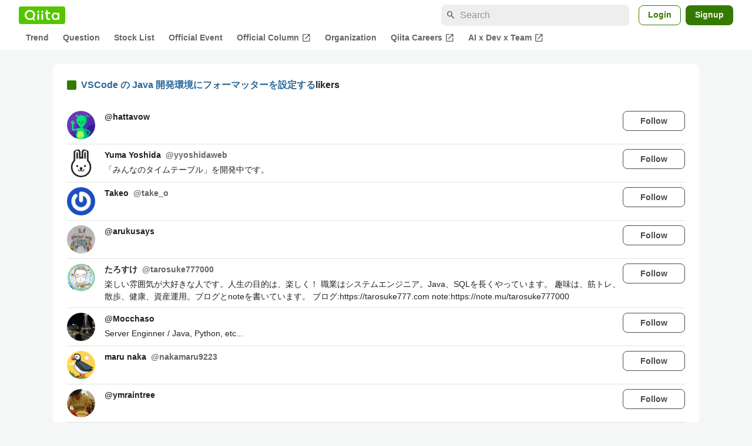

--- FILE ---
content_type: text/html; charset=utf-8
request_url: https://qiita.com/ryo8000/items/60714fa9c5ce261c1798/likers
body_size: 26104
content:
<!DOCTYPE html><html lang="ja"><head><meta charset="utf-8" /><title>VSCode の Java 開発環境にフォーマッターを設定する - Qiita</title><meta content="width=device-width,initial-scale=1,shrink-to-fit=no,viewport-fit=cover" name="viewport" /><meta content="#ffffff" name="theme-color" /><meta content="XWpkTG32-_C4joZoJ_UsmDUi-zaH-hcrjF6ZC_FoFbk" name="google-site-verification" /><meta content="telephone=no" name="format-detection" /><link rel="canonical" href="https://qiita.com/ryo8000/items/60714fa9c5ce261c1798/likers" /><meta content="noindex, nofollow" name="robots" /><link href="/manifest.json" rel="manifest" /><link href="/opensearch.xml" rel="search" title="Qiita" type="application/opensearchdescription+xml" /><link as="script" href="https://www.googletagservices.com/tag/js/gpt.js" rel="preload" /><link href="https://securepubads.g.doubleclick.net" rel="preconnect" /><script async="" src="https://www.googletagservices.com/tag/js/gpt.js"></script><link as="script" href="https://fam.adingo.jp/bid-strap/qiita/pb.js" rel="preload" /><script async="" src="https://fam.adingo.jp/bid-strap/qiita/pb.js"></script><script>var bsttag = window.bsttag || {cmd: []};
bsttag.failSafeTimeout = 3000;
bsttag.launchAuction = function (slots) {
  var hbm = {};
  bsttag.cmd.push(function(cmd) {
    hbm = cmd.requestBids({adUnits: slots});
  });

  setTimeout(function () {
    if (hbm.isRequestSent) {
      return;
    }
    hbm.isRequestSent = true;
    googletag.cmd.push(function() {
      googletag.pubads().refresh(slots);
    });
  }, bsttag.failSafeTimeout);
};</script><meta name="csrf-param" content="authenticity_token" />
<meta name="csrf-token" content="6LTCa1zFD3AbVp_N8SE6OyNKgEfm8FLrHY7ic7QLBAMO4txXOkRX5idIFdO08L9MXJLS7ntfKHxffAAQfvcP7Q" /><link rel="icon" type="image/x-icon" href="https://cdn.qiita.com/assets/favicons/public/production-c620d3e403342b1022967ba5e3db1aaa.ico" /><link rel="apple-touch-icon" type="image/png" href="https://cdn.qiita.com/assets/favicons/public/apple-touch-icon-ec5ba42a24ae923f16825592efdc356f.png" /><link rel="stylesheet" href="https://cdn.qiita.com/assets/public/style-ff0dfefac6a8c405e55bfe3f37862d3a.min.css" media="all" /><link rel="stylesheet" href="https://fonts.googleapis.com/css2?family=Material+Symbols+Outlined:opsz,wght,FILL,GRAD@24,500,0..1,-25..0" media="all" /><script src="https://cdn.qiita.com/assets/public/v3-bundle-380b2e4134645a76.min.js" defer="defer"></script><style data-emotion="style-global vd8re7">.style-vd8re7{margin:24px 16px 0;padding:0 16px;}@media (max-width: 769px){.style-vd8re7{margin:16px 0 0;}}</style><style data-emotion="style-global ipn143">.style-ipn143{margin:0 auto;width:min(100%, 1100px);}</style><style data-emotion="style-global 1ezqfx7">.style-1ezqfx7{background-color:var(--color-surface);border-radius:8px;padding:24px;}</style><style data-emotion="style-global rwz9mk">.style-rwz9mk{display:-webkit-box;display:-webkit-flex;display:-ms-flexbox;display:flex;-webkit-align-items:center;-webkit-box-align:center;-ms-flex-align:center;align-items:center;font-weight:600;font-size:var(--font-size-body-1);line-height:1.5;}</style><style data-emotion="style-global 1wdr83q">.style-1wdr83q{background-color:var(--color-greenContainer);border-radius:2px;content:"";height:16px;margin-right:8px;width:16px;}</style><style data-emotion="style-global 178yklu">.style-178yklu{margin-top:24px;}</style><style data-emotion="style-global 2y7xje">.style-2y7xje{-webkit-align-items:flex-start;-webkit-box-align:flex-start;-ms-flex-align:flex-start;align-items:flex-start;display:-webkit-box;display:-webkit-flex;display:-ms-flexbox;display:flex;padding:8px 0;}.style-2y7xje+.style-2y7xje{border-top:1px solid var(--color-divider);}</style><style data-emotion="style-global 6su6fj">.style-6su6fj{-webkit-flex-shrink:0;-ms-flex-negative:0;flex-shrink:0;}</style><style data-emotion="style-global 1imrb7">.style-1imrb7{border-radius:50%;-webkit-flex-shrink:0;-ms-flex-negative:0;flex-shrink:0;overflow:hidden;position:relative;width:48px;height:48px;}.style-1imrb7::before{background-color:var(--color-gray0);border-radius:50%;content:"";height:47px;left:50%;position:absolute;top:50%;-webkit-transform:translate(-50%, -50%);-moz-transform:translate(-50%, -50%);-ms-transform:translate(-50%, -50%);transform:translate(-50%, -50%);width:47px;}</style><style data-emotion="style-global 1q4k7sh">.style-1q4k7sh{display:block;height:48px;object-fit:contain;position:relative;width:48px;}</style><style data-emotion="style-global 1qqimz6">.style-1qqimz6{-webkit-align-items:flex-start;-webkit-box-align:flex-start;-ms-flex-align:flex-start;align-items:flex-start;display:-webkit-box;display:-webkit-flex;display:-ms-flexbox;display:flex;-webkit-box-flex:1;-webkit-flex-grow:1;-ms-flex-positive:1;flex-grow:1;gap:8px;}@media (max-width: 770px){.style-1qqimz6{-webkit-flex-direction:column;-ms-flex-direction:column;flex-direction:column;}}</style><style data-emotion="style-global bapq3l">.style-bapq3l{-webkit-box-flex:1;-webkit-flex-grow:1;-ms-flex-positive:1;flex-grow:1;margin-left:16px;}</style><style data-emotion="style-global 1tl5y9j">.style-1tl5y9j{display:-webkit-box;display:-webkit-flex;display:-ms-flexbox;display:flex;-webkit-box-flex-wrap:wrap;-webkit-flex-wrap:wrap;-ms-flex-wrap:wrap;flex-wrap:wrap;-webkit-text-decoration:none;text-decoration:none;}.style-1tl5y9j:hover{-webkit-text-decoration:underline;text-decoration:underline;color:currentColor;}</style><style data-emotion="style-global 1wfx13s">.style-1wfx13s{font-weight:600;font-size:var(--font-size-body-2);line-height:1.5;color:var(--color-highEmphasis);margin-right:8px;}</style><style data-emotion="style-global 1ajyimt">.style-1ajyimt{width:100%;font-size:var(--font-size-body-2);line-height:1.5;color:var(--color-highEmphasis);margin-top:4px;word-break:break-all;}</style><style data-emotion="style-global f9q92o">.style-f9q92o{border-radius:8px;cursor:pointer;display:inline-block;-webkit-flex-shrink:0;-ms-flex-negative:0;flex-shrink:0;font-size:var(--font-size-body-2);font-weight:600;line-height:var(--line-height-body);min-height:34px;min-width:106px;text-align:center;-webkit-transition:.1s ease-out;transition:.1s ease-out;transition-property:background-color,border-color;-webkit-user-select:none;-moz-user-select:none;-ms-user-select:none;user-select:none;vertical-align:middle;white-space:nowrap;background-color:var(--color-surface);border:1px solid var(--color-grayBorder);color:var(--color-grayText);padding:3px 15px;}@media (max-width: 769px){.style-f9q92o{width:100%;}}</style><style data-emotion="style-global 6t6m9g">.style-6t6m9g{font-weight:600;font-size:var(--font-size-body-2);line-height:1.5;color:var(--color-mediumEmphasis);}</style><style data-emotion="style-global 355sx9">.style-355sx9{display:-webkit-box;display:-webkit-flex;display:-ms-flexbox;display:flex;gap:8px;-webkit-box-pack:center;-ms-flex-pack:center;-webkit-justify-content:center;justify-content:center;}@media (max-width: 769px){.style-355sx9{display:none;}}</style><style data-emotion="style-global s3pf5w">.style-s3pf5w{display:-webkit-box;display:-webkit-flex;display:-ms-flexbox;display:flex;gap:4px;-webkit-box-pack:center;-ms-flex-pack:center;-webkit-justify-content:center;justify-content:center;}</style><style data-emotion="style-global przp63">.style-przp63{-webkit-align-items:center;-webkit-box-align:center;-ms-flex-align:center;align-items:center;background-color:var(--color-greenContainer);border:1px solid var(--color-greenBorder);border-radius:4px;color:var(--color-onContainerText);cursor:pointer;display:-webkit-box;display:-webkit-flex;display:-ms-flexbox;display:flex;-webkit-box-pack:center;-ms-flex-pack:center;-webkit-justify-content:center;justify-content:center;max-width:44px;padding:8px;min-width:32px;white-space:nowrap;}@media (hover: hover) and (pointer: fine){.style-przp63:hover{background-color:var(--color-greenContainer);}}</style><style data-emotion="style-global 1fawr7d">.style-1fawr7d{-webkit-align-items:center;-webkit-box-align:center;-ms-flex-align:center;align-items:center;background-color:var(--color-surface);border:1px solid var(--color-divider);border-radius:4px;color:var(--color-mediumEmphasis);cursor:pointer;display:-webkit-box;display:-webkit-flex;display:-ms-flexbox;display:flex;-webkit-box-pack:center;-ms-flex-pack:center;-webkit-justify-content:center;justify-content:center;max-width:44px;padding:8px;min-width:32px;white-space:nowrap;}@media (hover: hover) and (pointer: fine){.style-1fawr7d:hover{background-color:var(--color-surfaceVariant);}}</style><style data-emotion="style-global pejph1">.style-pejph1{-webkit-align-items:center;-webkit-box-align:center;-ms-flex-align:center;align-items:center;background-color:inherit;border-radius:4px;color:var(--color-mediumEmphasis);display:-webkit-box;display:-webkit-flex;display:-ms-flexbox;display:flex;padding:8px;-webkit-box-pack:center;-ms-flex-pack:center;-webkit-justify-content:center;justify-content:center;min-width:32px;}.style-pejph1:active{background-color:var(--color-surfaceVariant);}@media (hover: hover) and (pointer: fine){.style-pejph1:hover{background-color:var(--color-surfaceVariant);}}@media (max-width: 769px){.style-pejph1{border:1px solid var(--color-divider);border-radius:8px;min-height:44px;min-width:44px;padding:12px;}}</style><style data-emotion="style-global 1rs743i">.style-1rs743i{display:inline-block;-webkit-flex-shrink:0;-ms-flex-negative:0;flex-shrink:0;font-size:20px;height:20px;overflow:hidden;width:20px;}</style><style data-emotion="style-global vrtnsw">.style-vrtnsw{display:none;gap:12px;-webkit-box-pack:center;-ms-flex-pack:center;-webkit-justify-content:center;justify-content:center;}@media (max-width: 769px){.style-vrtnsw{display:-webkit-box;display:-webkit-flex;display:-ms-flexbox;display:flex;}}</style><style data-emotion="style-global axw7ok">.style-axw7ok{display:-webkit-box;display:-webkit-flex;display:-ms-flexbox;display:flex;-webkit-align-items:center;-webkit-box-align:center;-ms-flex-align:center;align-items:center;gap:8px;}</style><style data-emotion="style-global 1etssor">.style-1etssor{display:-webkit-box;display:-webkit-flex;display:-ms-flexbox;display:flex;-webkit-align-items:center;-webkit-box-align:center;-ms-flex-align:center;align-items:center;font-size:var(--font-size-body-2);}</style><style data-emotion="style-global 1afofdy">.style-1afofdy{-webkit-transform:scale(0,0);-moz-transform:scale(0,0);-ms-transform:scale(0,0);transform:scale(0,0);position:absolute;}</style><style data-emotion="style "></style><style data-emotion="style-global 1736035">.style-1736035{display:-webkit-box;display:-webkit-flex;display:-ms-flexbox;display:flex;font-size:var(--font-size-body-2);font-weight:600;list-style:none;max-width:1656px;overflow-x:auto;padding:0 32px;width:100%;scrollbar-width:thin;scrollbar-color:var(--scrollbar-color-scrollbarThumb) transparent;}.style-1736035::-webkit-scrollbar{height:8px;}.style-1736035::-webkit-scrollbar-track{background:transparent;}.style-1736035::-webkit-scrollbar-thumb{background:var(--scrollbar-color-scrollbarThumb);border-radius:4px;}@media (max-width: 769px){.style-1736035{padding:0 16px;}}</style><style data-emotion="style-global 1cnt4b8">.style-1cnt4b8{background-color:var(--color-surface);}</style><style data-emotion="style-global ymuwam">.style-ymuwam{-webkit-align-items:center;-webkit-box-align:center;-ms-flex-align:center;align-items:center;display:-webkit-box;display:-webkit-flex;display:-ms-flexbox;display:flex;-webkit-box-pack:justify;-webkit-justify-content:space-between;justify-content:space-between;margin:auto;max-width:1656px;padding:8px 32px 0;width:100%;}@media (max-width: 769px){.style-ymuwam{padding:8px 16px 0;}}</style><style data-emotion="style-global fv3lde">.style-fv3lde{-webkit-align-items:center;-webkit-box-align:center;-ms-flex-align:center;align-items:center;display:-webkit-box;display:-webkit-flex;display:-ms-flexbox;display:flex;}</style><style data-emotion="style-global 1etvg7j">.style-1etvg7j{background-color:var(--color-qiitaGreen);display:-webkit-box;display:-webkit-flex;display:-ms-flexbox;display:flex;padding:6px 10px;border-radius:4px;}.style-1etvg7j >svg{fill:var(--color-gray0);height:18px;}</style><style data-emotion="style-global 68a7fl">.style-68a7fl{margin-right:12px;position:relative;width:320px;}@media (max-width: 991px){.style-68a7fl{display:none;}}</style><style data-emotion="style-global 18lpml7">.style-18lpml7{display:inline-block;-webkit-flex-shrink:0;-ms-flex-negative:0;flex-shrink:0;font-size:16px;height:16px;overflow:hidden;width:16px;color:var(--color-mediumEmphasis);left:8px;position:absolute;top:50%;-webkit-transform:translateY(-50%);-moz-transform:translateY(-50%);-ms-transform:translateY(-50%);transform:translateY(-50%);}</style><style data-emotion="style-global 1gmi769">.style-1gmi769{background-color:var(--color-surfaceVariant);border:none;border-radius:8px;color:var(--color-highEmphasis);font-size:var(--font-size-body-1);line-height:var(--line-height-body);padding:4px 8px 4px 32px;width:100%;}.style-1gmi769::-webkit-input-placeholder{color:var(--color-disabled);}.style-1gmi769::-moz-placeholder{color:var(--color-disabled);}.style-1gmi769:-ms-input-placeholder{color:var(--color-disabled);}.style-1gmi769::placeholder{color:var(--color-disabled);}.style-1gmi769::-webkit-search-cancel-button{-webkit-appearance:none;}</style><style data-emotion="style-global 17ja8a3">.style-17ja8a3{display:none;}@media (max-width: 991px){.style-17ja8a3{-webkit-align-items:center;-webkit-box-align:center;-ms-flex-align:center;align-items:center;background-color:inherit;color:var(--color-mediumEmphasis);display:-webkit-box;display:-webkit-flex;display:-ms-flexbox;display:flex;font-size:var(--font-size-body-1);-webkit-box-pack:center;-ms-flex-pack:center;-webkit-justify-content:center;justify-content:center;padding:10px;}}.style-17ja8a3:active{color:var(--color-highEmphasis);}@media (hover: hover) and (pointer: fine){.style-17ja8a3:hover{color:var(--color-highEmphasis);}}</style><style data-emotion="style-global v2p563">.style-v2p563{display:inline-block;-webkit-flex-shrink:0;-ms-flex-negative:0;flex-shrink:0;font-size:24px;height:24px;overflow:hidden;width:24px;}</style><style data-emotion="style-global 1afofdy">.style-1afofdy{-webkit-transform:scale(0,0);-moz-transform:scale(0,0);-ms-transform:scale(0,0);transform:scale(0,0);position:absolute;}</style><style data-emotion="style-global 1sn73cs">.style-1sn73cs{border-radius:8px;box-sizing:border-box;display:inline-block;-webkit-flex-shrink:0;-ms-flex-negative:0;flex-shrink:0;font-size:14px;font-weight:600;line-height:1.8;min-height:34px;min-width:64px;opacity:1;pointer-events:auto;text-align:center;-webkit-user-select:none;-moz-user-select:none;-ms-user-select:none;user-select:none;vertical-align:middle;white-space:nowrap;-webkit-transition:.1s ease-out;transition:.1s ease-out;transition-property:background-color,border-color;background-color:var(--color-surface);border:1px solid var(--color-greenBorder);color:var(--color-greenText);padding:3px 15px;margin-left:4px;}.style-1sn73cs:hover{-webkit-text-decoration:none;text-decoration:none;}.style-1sn73cs:active{background-color:var(--color-background);}@media (hover: hover) and (pointer: fine){.style-1sn73cs:hover{background-color:var(--color-background);}}</style><style data-emotion="style-global 1r635es">.style-1r635es{border-radius:8px;box-sizing:border-box;display:inline-block;-webkit-flex-shrink:0;-ms-flex-negative:0;flex-shrink:0;font-size:14px;font-weight:600;line-height:1.8;min-height:34px;min-width:64px;opacity:1;pointer-events:auto;text-align:center;-webkit-user-select:none;-moz-user-select:none;-ms-user-select:none;user-select:none;vertical-align:middle;white-space:nowrap;-webkit-transition:.1s ease-out;transition:.1s ease-out;transition-property:background-color,border-color;background-color:var(--color-greenContainer);color:var(--color-onContainerText);padding:4px 16px;margin-left:8px;}.style-1r635es:hover{-webkit-text-decoration:none;text-decoration:none;}.style-1r635es:active{background-color:var(--color-greenContainerDim);}@media (hover: hover) and (pointer: fine){.style-1r635es:hover{background-color:var(--color-greenContainerDim);}}</style><style data-emotion="style-global o5vjsc">.style-o5vjsc{display:none;margin:8px auto 0;width:calc(100vw - 32px);position:relative;}</style><style data-emotion="style-global 1l4w6pd">.style-1l4w6pd{display:-webkit-box;display:-webkit-flex;display:-ms-flexbox;display:flex;-webkit-box-pack:center;-ms-flex-pack:center;-webkit-justify-content:center;justify-content:center;}</style><style data-emotion="style-global yqetlk">.style-yqetlk{-webkit-align-items:center;-webkit-box-align:center;-ms-flex-align:center;align-items:center;color:var(--color-mediumEmphasis);display:-webkit-box;display:-webkit-flex;display:-ms-flexbox;display:flex;gap:2px;position:relative;white-space:nowrap;padding:4px 12px;margin:4px 0;}.style-yqetlk:hover{background-color:var(--color-surfaceVariant);border-radius:4px;color:var(--color-highEmphasis);-webkit-text-decoration:none;text-decoration:none;}</style><style data-emotion="style-global 1o3zxqp">.style-1o3zxqp{display:inline-block;-webkit-flex-shrink:0;-ms-flex-negative:0;flex-shrink:0;font-size:16px;height:16px;overflow:hidden;width:16px;margin-left:4px;}</style><style data-emotion="style "></style><style data-emotion="style "></style><style data-emotion="style-global 1geho0x">.style-1geho0x{color:var(--color-gray0);background-color:var(--color-gray90);display:grid;grid-template-columns:minmax(0, 1592px);-webkit-box-pack:center;-ms-flex-pack:center;-webkit-justify-content:center;justify-content:center;margin-top:64px;padding:48px 32px;width:100%;}@media (max-width: 991px){.style-1geho0x{padding-inline:16px;}}</style><style data-emotion="style-global 1vesoht">.style-1vesoht{display:-webkit-box;display:-webkit-flex;display:-ms-flexbox;display:flex;-webkit-box-pack:justify;-webkit-justify-content:space-between;justify-content:space-between;}@media (max-width: 1199px){.style-1vesoht{-webkit-flex-direction:column;-ms-flex-direction:column;flex-direction:column;}}</style><style data-emotion="style-global 1xygyrj">.style-1xygyrj{display:-webkit-box;display:-webkit-flex;display:-ms-flexbox;display:flex;-webkit-flex-direction:column;-ms-flex-direction:column;flex-direction:column;-webkit-flex-shrink:0;-ms-flex-negative:0;flex-shrink:0;-webkit-box-pack:justify;-webkit-justify-content:space-between;justify-content:space-between;margin-right:48px;}</style><style data-emotion="style-global j7qwjs">.style-j7qwjs{display:-webkit-box;display:-webkit-flex;display:-ms-flexbox;display:flex;-webkit-flex-direction:column;-ms-flex-direction:column;flex-direction:column;}</style><style data-emotion="style-global 1g0k1wk">.style-1g0k1wk{fill:var(--color-gray0);}</style><style data-emotion="style-global 754ift">.style-754ift{font-size:var(--font-size-body-2);margin-top:16px;}</style><style data-emotion="style-global 120vwzo">.style-120vwzo{font-size:var(--font-size-body-3);}@media (max-width: 1199px){.style-120vwzo{margin-top:24px;}}</style><style data-emotion="style-global 15fzge">.style-15fzge{margin-left:4px;}</style><style data-emotion="style-global 16bbk6m">.style-16bbk6m{display:-webkit-box;display:-webkit-flex;display:-ms-flexbox;display:flex;-webkit-box-flex-wrap:wrap;-webkit-flex-wrap:wrap;-ms-flex-wrap:wrap;flex-wrap:wrap;gap:48px;}@media (max-width: 1199px){.style-16bbk6m{gap:32px;margin-top:48px;}}@media (max-width: 769px){.style-16bbk6m{gap:24px;}}@media (max-width: 479px){.style-16bbk6m{-webkit-box-pack:justify;-webkit-justify-content:space-between;justify-content:space-between;}}</style><style data-emotion="style-global u4ybgy">.style-u4ybgy{width:160px;}</style><style data-emotion="style-global 35ezg3">.style-35ezg3{font-weight:600;}</style><style data-emotion="style-global 1fhgjcy">.style-1fhgjcy{margin-top:4px;}</style><style data-emotion="style-global ah54os">.style-ah54os{-webkit-align-items:center;-webkit-box-align:center;-ms-flex-align:center;align-items:center;color:var(--color-gray0);display:-webkit-box;display:-webkit-flex;display:-ms-flexbox;display:flex;font-size:var(--font-size-body-2);padding-top:4px;padding-bottom:4px;}</style><style data-emotion="style-global ox3ag9">.style-ox3ag9{height:14px;fill:currentColor;width:14px;}</style><style data-emotion="style "></style><link as="style" crossorigin="anonymous" href="https://cdnjs.cloudflare.com/ajax/libs/font-awesome/4.7.0/css/font-awesome.min.css" integrity="sha512-SfTiTlX6kk+qitfevl/7LibUOeJWlt9rbyDn92a1DqWOw9vWG2MFoays0sgObmWazO5BQPiFucnnEAjpAB+/Sw==" onload="this.onload=null;this.rel=&#39;stylesheet&#39;" referrerpolicy="no-referrer" rel="preload" /><noscript><link crossorigin="anonymous" href="https://cdnjs.cloudflare.com/ajax/libs/font-awesome/4.7.0/css/font-awesome.min.css" integrity="sha512-SfTiTlX6kk+qitfevl/7LibUOeJWlt9rbyDn92a1DqWOw9vWG2MFoays0sgObmWazO5BQPiFucnnEAjpAB+/Sw==" referrerpolicy="no-referrer" rel="stylesheet" /></noscript></head><body><div class="allWrapper"><div id="GlobalHeader-react-component-567f24fb-b8b5-4a57-9540-3921a9c257bd"><div id="GlobalHeader" class="style-1cnt4b8"><header><div class="style-ymuwam"><div class="style-fv3lde"><a href="/" aria-label="Qiita" class="style-1etvg7j"><svg viewBox="0 0 426.57 130" aria-hidden="true"><circle cx="167.08" cy="21.4" r="12.28"></circle><path d="M250.81 29.66h23.48v18.9h-23.48z"></path><path d="M300.76 105.26a22.23 22.23 0 01-6.26-.86 12.68 12.68 0 01-5.17-3 14.41 14.41 0 01-3.56-5.76 28 28 0 01-1.3-9.22V48.56h29.61v-18.9h-29.52V3.29h-20.17v83.34q0 11.16 2.83 18.27a27.71 27.71 0 007.7 11.2 26.86 26.86 0 0011.43 5.62 47.56 47.56 0 0012.34 1.53h15.16v-18zM0 61.7a58.6 58.6 0 015-24.21A62.26 62.26 0 0118.73 17.9 63.72 63.72 0 0139 4.78 64.93 64.93 0 0164 0a65 65 0 0124.85 4.78 64.24 64.24 0 0120.38 13.12A62 62 0 01123 37.49a58.6 58.6 0 015 24.21 58.34 58.34 0 01-4 21.46 62.8 62.8 0 01-10.91 18.16l11.1 11.1a10.3 10.3 0 010 14.52 10.29 10.29 0 01-14.64 0l-12.22-12.41a65 65 0 01-15.78 6.65 66.32 66.32 0 01-17.55 2.3 64.63 64.63 0 01-45.23-18A62.82 62.82 0 015 85.81 58.3 58.3 0 010 61.7zm21.64.08a43.13 43.13 0 0012.42 30.63 42.23 42.23 0 0013.43 9.09A41.31 41.31 0 0064 104.8a42 42 0 0030-12.39 42.37 42.37 0 009-13.64 43.43 43.43 0 003.3-17 43.77 43.77 0 00-3.3-17A41.7 41.7 0 0080.55 22 41.78 41.78 0 0064 18.68 41.31 41.31 0 0047.49 22a42.37 42.37 0 00-13.43 9.08 43.37 43.37 0 00-12.42 30.7zM331.89 78a47.59 47.59 0 013.3-17.73 43.22 43.22 0 019.34-14.47A44.25 44.25 0 01359 36a47.82 47.82 0 0118.81-3.58 42.72 42.72 0 019.26 1 46.5 46.5 0 018.22 2.58 40 40 0 017 3.84 44.39 44.39 0 015.71 4.63l1.22-9.47h17.35v85.83h-17.35l-1.17-9.42a42.54 42.54 0 01-5.84 4.67 43.11 43.11 0 01-7 3.79 44.86 44.86 0 01-8.17 2.59 43 43 0 01-9.22 1A47.94 47.94 0 01359 119.9a43.3 43.3 0 01-14.47-9.71 44.17 44.17 0 01-9.34-14.47 47 47 0 01-3.3-17.72zm20.27-.08a29.16 29.16 0 002.17 11.34 27 27 0 005.92 8.88 26.69 26.69 0 008.76 5.76 29.19 29.19 0 0021.44 0 26.11 26.11 0 008.72-5.76 27.57 27.57 0 005.88-8.84 29 29 0 002.16-11.38 28.62 28.62 0 00-2.16-11.22 26.57 26.57 0 00-5.93-8.8 27.68 27.68 0 00-19.51-7.9 28.29 28.29 0 00-10.77 2.05 26.19 26.19 0 00-8.71 5.75 27.08 27.08 0 00-5.84 8.8 28.94 28.94 0 00-2.13 11.31zm-194.97-30.5h19.78v73.54h-19.78zm49.25 0h19.78v73.54h-19.78z"></path><circle cx="216.33" cy="21.4" r="12.28"></circle></svg></a></div><div class="style-fv3lde"><form action="/search" method="get" role="search" aria-label="Search" class="style-68a7fl"><span class="material-symbols-outlined style-18lpml7" aria-hidden="true">search</span><input type="search" autoComplete="off" placeholder="Search" name="q" required="" class="style-1gmi769" value=""/></form><button class="style-17ja8a3"><span class="material-symbols-outlined style-v2p563" aria-hidden="true">search</span><span class="style-1afofdy">Search</span></button><a href="/login?callback_action=login_or_signup&amp;redirect_to=%2Fryo8000%2Fitems%2F60714fa9c5ce261c1798%2Flikers&amp;realm=qiita" rel="nofollow" class="style-1sn73cs">Login</a><a href="/signup?callback_action=login_or_signup&amp;redirect_to=%2Fryo8000%2Fitems%2F60714fa9c5ce261c1798%2Flikers&amp;realm=qiita" rel="nofollow" class="style-1r635es">Signup</a></div></div><form action="/search" method="get" role="search" aria-label="Search" class="style-o5vjsc"><span class="material-symbols-outlined style-18lpml7" aria-hidden="true">search</span><input type="text" autoComplete="off" placeholder="Search" name="q" required="" class="style-1gmi769" value=""/></form></header><nav aria-label="Global" class="style-1l4w6pd"><ol class="style-1736035"><li><a href="/" class="style-yqetlk">Trend</a></li><li><a href="/question-feed" class="style-yqetlk">Question</a></li><li><a href="/stock-feed" class="style-yqetlk">Stock List</a></li><li><a href="/official-events" class="style-yqetlk">Official Event</a></li><li><a href="/official-columns" target="_blank" class="style-yqetlk">Official Column<span class="material-symbols-outlined style-1o3zxqp" aria-hidden="true">open_in_new</span></a></li><li><a href="/organizations" class="style-yqetlk">Organization</a></li><li><a href="https://careers.qiita.com" target="_blank" class="style-yqetlk">Qiita Careers<span class="material-symbols-outlined style-1o3zxqp" aria-hidden="true">open_in_new</span></a></li><li><a href="/official-campaigns/ai-dev-team" target="_blank" class="style-yqetlk">AI x Dev x Team<span class="material-symbols-outlined style-1o3zxqp" aria-hidden="true">open_in_new</span></a></li></ol></nav></div></div>
      <script type="application/json" class="js-react-on-rails-component" data-component-name="GlobalHeader" data-dom-id="GlobalHeader-react-component-567f24fb-b8b5-4a57-9540-3921a9c257bd">{"isHideGlobalNavigation":false}</script>
      
<div id="AlertMessage-react-component-f1ba6f95-3efb-48c7-a8bb-ca21d92327aa"></div>
      <script type="application/json" class="js-react-on-rails-component" data-component-name="AlertMessage" data-dom-id="AlertMessage-react-component-f1ba6f95-3efb-48c7-a8bb-ca21d92327aa">{"isShowTfaDownloadAlert":null}</script>
      
<div class="mainWrapper"><script type="application/json" id="js-react-on-rails-context">{"railsEnv":"production","inMailer":false,"i18nLocale":"en","i18nDefaultLocale":"en","rorVersion":"13.4.0","rorPro":false,"href":"https://qiita.com/ryo8000/items/60714fa9c5ce261c1798/likers","location":"/ryo8000/items/60714fa9c5ce261c1798/likers","scheme":"https","host":"qiita.com","port":null,"pathname":"/ryo8000/items/60714fa9c5ce261c1798/likers","search":null,"httpAcceptLanguage":null,"actionPath":"public/public_article_likers#index","settings":{"analyticsTrackingId":"G-KEVS5DBRVN","tagManagerId":"GTM-W9W5TX4","assetsMap":{},"csrfToken":"xDGDVuejek1b7BOE9psFhGjeZM8xjOG_8k-i8XgZRO8iZ51qgSIi22fymZqzSoDzFwY2ZqwjmyiwvUCSsuVPAQ","locale":"en","pushOne":{"accessToken":"4bc4bb057a0601d388a7b9e499ca2307e9eb4fc172804e310c59e511d7cac356","dialogImageUrl":"//cdn.qiita.com/assets/public/push_notification/image-qiitan-572179a3bbde375850422ea48b2b6272.png"},"textlint":{"workerUrl":"//cdn.qiita.com/assets/public/textlint-worker-1c81fff50f9daa9b30a07646954d3cdc.min.js"},"datetimeParam":null},"additionalParams":{"query_parameters":{},"path_parameters":{"controller":"public/public_article_likers","action":"index","user_id":"ryo8000","id":"60714fa9c5ce261c1798"},"request_id":"973b318b-191b-459d-bd7d-20dc5da0e6f2","user_id":null},"realms":[{"humanName":"Qiita","isCurrentRealm":true,"isQiita":true,"isQiitaTeam":false,"loggedInUser":null,"teamId":null,"url":"https://qiita.com/"}],"adventCalendar":{"currentMonth":1,"isAdventCalendarBeingHeld":false,"isCalendarCreatable":false,"isLatestHeldYear":true,"isOverallCalendarRegisteringPeriod":false,"isPreRegistering":false,"isRankingBeingHeld":false,"isSubscribable":false,"publicAccessDate":"2025-10-31T00:00:00+09:00","year":2025,"years":[2025,2024,2023,2022,2021,2020,2019,2018,2017,2016,2015,2014,2013,2012,2011]},"currentUser":null,"enabledFeatures":["YearlySummary2025","FindyTeamCampaignPage"],"isLoggedIn":false,"qiitaConference2025Autumn":{"isConference2025AutumnBeingHeld":false,"isConference2025AutumnPublished":true,"isConference2025AutumnOpened":true,"isConference2025AutumnClosed":true,"isConference2025AutumnRegistration":false,"isConference2025AutumnRegistrationClosed":true,"isConference2025AutumnPromotionBegin":true,"isConference2025AutumnBannerDefaultPeriod":false,"isConference2025AutumnBannerTomorrowPeriod":false,"isConference2025AutumnBannerTodayPeriod":false,"isConference2025AutumnBannerDay1EndPeriod":false,"isConference2025AutumnBannerDay2EndPeriod":false},"recaptchaSiteKey":"6LdDE6gpAAAAANCGOJu9_xiI5Z-txJxHCz8uBP8Y","errorIconPath":"//cdn.qiita.com/assets/icons/large/missing-profile-image-828ed5829a93fbb35746a6c0f7c8107e.png","serverSide":false}</script>
<div id="PersonalArticleLikersPage-react-component-6c76df9c-63c3-48c6-a5b3-a748f58ef6a9"><div class="style-vd8re7"><div class="style-ipn143"><div class="style-1ezqfx7"><div class="style-rwz9mk"><div class="style-1wdr83q"></div><div><a href="/ryo8000/items/60714fa9c5ce261c1798">VSCode の Java 開発環境にフォーマッターを設定する</a>likers</div></div><ul class="style-178yklu"><li class="style-2y7xje"><a href="/hattavow" class="style-6su6fj"><div class="style-1imrb7"><img alt="" height="48" loading="lazy" src="https://qiita-user-profile-images.imgix.net/https%3A%2F%2Fqiita-image-store.s3.ap-northeast-1.amazonaws.com%2F0%2F545368%2Fprofile-images%2F1682237272?ixlib=rb-4.0.0&amp;auto=compress%2Cformat&amp;lossless=0&amp;w=128&amp;s=0e52edb137eef15e45e0ad491809cdd4" width="48" class="style-1q4k7sh"/></div></a><div class="style-1qqimz6"><div class="style-bapq3l"><a href="/hattavow" class="style-1tl5y9j"><span class="style-1wfx13s">@<!-- -->hattavow</span></a><p class="style-1ajyimt"></p></div><button class="style-f9q92o">Follow</button></div></li><li class="style-2y7xje"><a href="/yyoshidaweb" class="style-6su6fj"><div class="style-1imrb7"><img alt="" height="48" loading="lazy" src="https://qiita-user-profile-images.imgix.net/https%3A%2F%2Fs3-ap-northeast-1.amazonaws.com%2Fqiita-image-store%2F0%2F626956%2F0ad773448b624f7f748f40d44863ef8a16a0e8e1%2Flarge.png%3F1701515191?ixlib=rb-4.0.0&amp;auto=compress%2Cformat&amp;lossless=0&amp;w=128&amp;s=64a8d592c4375acfd4940564e7a3c90e" width="48" class="style-1q4k7sh"/></div></a><div class="style-1qqimz6"><div class="style-bapq3l"><a href="/yyoshidaweb" class="style-1tl5y9j"><span class="style-1wfx13s">Yuma Yoshida</span><span class="style-6t6m9g">@<!-- -->yyoshidaweb</span></a><p class="style-1ajyimt">「みんなのタイムテーブル」を開発中です。</p></div><button class="style-f9q92o">Follow</button></div></li><li class="style-2y7xje"><a href="/take_o" class="style-6su6fj"><div class="style-1imrb7"><img alt="" height="48" loading="lazy" src="https://qiita-user-profile-images.imgix.net/https%3A%2F%2Fsecure.gravatar.com%2Favatar%2F0e06dd2fe28ae16fa89eca176f6ac84e?ixlib=rb-4.0.0&amp;auto=compress%2Cformat&amp;lossless=0&amp;w=128&amp;s=7225f6eb1fee769a416686e975043b45" width="48" class="style-1q4k7sh"/></div></a><div class="style-1qqimz6"><div class="style-bapq3l"><a href="/take_o" class="style-1tl5y9j"><span class="style-1wfx13s">Takeo</span><span class="style-6t6m9g">@<!-- -->take_o</span></a><p class="style-1ajyimt"></p></div><button class="style-f9q92o">Follow</button></div></li><li class="style-2y7xje"><a href="/arukusays" class="style-6su6fj"><div class="style-1imrb7"><img alt="" height="48" loading="lazy" src="https://qiita-user-profile-images.imgix.net/https%3A%2F%2Fqiita-image-store.s3.ap-northeast-1.amazonaws.com%2F0%2F3785404%2Fprofile-images%2F1719655250?ixlib=rb-4.0.0&amp;auto=compress%2Cformat&amp;lossless=0&amp;w=128&amp;s=94b2f6299bd24df9f89390629535a00a" width="48" class="style-1q4k7sh"/></div></a><div class="style-1qqimz6"><div class="style-bapq3l"><a href="/arukusays" class="style-1tl5y9j"><span class="style-1wfx13s">@<!-- -->arukusays</span></a><p class="style-1ajyimt"></p></div><button class="style-f9q92o">Follow</button></div></li><li class="style-2y7xje"><a href="/tarosuke777000" class="style-6su6fj"><div class="style-1imrb7"><img alt="" height="48" loading="lazy" src="https://qiita-user-profile-images.imgix.net/https%3A%2F%2Fqiita-image-store.s3.ap-northeast-1.amazonaws.com%2F0%2F206526%2Fprofile-images%2F1559778034?ixlib=rb-4.0.0&amp;auto=compress%2Cformat&amp;lossless=0&amp;w=128&amp;s=dca9012a4f739ced180b5333a27076ab" width="48" class="style-1q4k7sh"/></div></a><div class="style-1qqimz6"><div class="style-bapq3l"><a href="/tarosuke777000" class="style-1tl5y9j"><span class="style-1wfx13s">たろすけ</span><span class="style-6t6m9g">@<!-- -->tarosuke777000</span></a><p class="style-1ajyimt">楽しい雰囲気が大好きな人です。人生の目的は、楽しく！
職業はシステムエンジニア。Java、SQLを長くやっています。
趣味は、筋トレ、散歩、健康、資産運用。ブログとnoteを書いています。
ブログ:https://tarosuke777.com
note:https://note.mu/tarosuke777000
</p></div><button class="style-f9q92o">Follow</button></div></li><li class="style-2y7xje"><a href="/Mocchaso" class="style-6su6fj"><div class="style-1imrb7"><img alt="" height="48" loading="lazy" src="https://qiita-user-profile-images.imgix.net/https%3A%2F%2Favatars2.githubusercontent.com%2Fu%2F33049824%3Fv%3D4?ixlib=rb-4.0.0&amp;auto=compress%2Cformat&amp;lossless=0&amp;w=128&amp;s=e2ce3f79dcb571e14a761fe102dd5f67" width="48" class="style-1q4k7sh"/></div></a><div class="style-1qqimz6"><div class="style-bapq3l"><a href="/Mocchaso" class="style-1tl5y9j"><span class="style-1wfx13s">@<!-- -->Mocchaso</span></a><p class="style-1ajyimt">Server Enginner / Java, Python, etc...</p></div><button class="style-f9q92o">Follow</button></div></li><li class="style-2y7xje"><a href="/nakamaru9223" class="style-6su6fj"><div class="style-1imrb7"><img alt="" height="48" loading="lazy" src="https://qiita-user-profile-images.imgix.net/https%3A%2F%2Flh4.googleusercontent.com%2F-7fNhLxwswd0%2FAAAAAAAAAAI%2FAAAAAAAAAAA%2FAKxrwcYTBHWYOkZ0d6Ws-hk6GxpMjtqMdg%2Fmo%2Fphoto.jpg%3Fsz%3D50?ixlib=rb-4.0.0&amp;auto=compress%2Cformat&amp;lossless=0&amp;w=128&amp;s=4b0c856e12e3733e8e6674e119c97ff6" width="48" class="style-1q4k7sh"/></div></a><div class="style-1qqimz6"><div class="style-bapq3l"><a href="/nakamaru9223" class="style-1tl5y9j"><span class="style-1wfx13s">maru naka</span><span class="style-6t6m9g">@<!-- -->nakamaru9223</span></a><p class="style-1ajyimt"></p></div><button class="style-f9q92o">Follow</button></div></li><li class="style-2y7xje"><a href="/ymraintree" class="style-6su6fj"><div class="style-1imrb7"><img alt="" height="48" loading="lazy" src="https://qiita-user-profile-images.imgix.net/https%3A%2F%2Fqiita-image-store.s3.amazonaws.com%2F0%2F45632%2Fprofile-images%2F1473690356?ixlib=rb-4.0.0&amp;auto=compress%2Cformat&amp;lossless=0&amp;w=128&amp;s=357dcfa13acf9145b64e424979f619c1" width="48" class="style-1q4k7sh"/></div></a><div class="style-1qqimz6"><div class="style-bapq3l"><a href="/ymraintree" class="style-1tl5y9j"><span class="style-1wfx13s">@<!-- -->ymraintree</span></a><p class="style-1ajyimt"></p></div><button class="style-f9q92o">Follow</button></div></li><li class="style-2y7xje"><a href="/ohiga" class="style-6su6fj"><div class="style-1imrb7"><img alt="" height="48" loading="lazy" src="https://qiita-user-profile-images.imgix.net/https%3A%2F%2Fs3-ap-northeast-1.amazonaws.com%2Fqiita-image-store%2F0%2F3940987%2F6c118d18da1f2d87123b8deda58f2245b9b499f6%2Flarge.png%3F1732164363?ixlib=rb-4.0.0&amp;auto=compress%2Cformat&amp;lossless=0&amp;w=128&amp;s=c4c58f57c12c4a63d39f1417eca06401" width="48" class="style-1q4k7sh"/></div></a><div class="style-1qqimz6"><div class="style-bapq3l"><a href="/ohiga" class="style-1tl5y9j"><span class="style-1wfx13s">@<!-- -->ohiga</span></a><p class="style-1ajyimt">[経歴]SES→株式会社KYOSOへ転職 KYOSOでは社内ブログ(https://www.solkyoso.biz/blog/)を公開しております。 下のリンクボタンから遷移可能です。</p></div><button class="style-f9q92o">Follow</button></div></li><li class="style-2y7xje"><a href="/kokeriback0872" class="style-6su6fj"><div class="style-1imrb7"><img alt="" height="48" loading="lazy" src="https://qiita-user-profile-images.imgix.net/https%3A%2F%2Fs3-ap-northeast-1.amazonaws.com%2Fqiita-image-store%2F0%2F3720597%2Fb15a297a8c92a8d68bf0cf87daf310ae83a7a8dc%2Fx_large.png%3F1738888427?ixlib=rb-4.0.0&amp;auto=compress%2Cformat&amp;lossless=0&amp;w=128&amp;s=d895d29f578511c36eb0e92dfd950c75" width="48" class="style-1q4k7sh"/></div></a><div class="style-1qqimz6"><div class="style-bapq3l"><a href="/kokeriback0872" class="style-1tl5y9j"><span class="style-1wfx13s">ほむ ほむ</span><span class="style-6t6m9g">@<!-- -->kokeriback0872</span></a><p class="style-1ajyimt"></p></div><button class="style-f9q92o">Follow</button></div></li><li class="style-2y7xje"><a href="/tatsuya240155" class="style-6su6fj"><div class="style-1imrb7"><img alt="" height="48" loading="lazy" src="https://qiita-user-profile-images.imgix.net/https%3A%2F%2Fqiita-image-store.s3.ap-northeast-1.amazonaws.com%2F0%2F3518930%2Fprofile-images%2F1767208127?ixlib=rb-4.0.0&amp;auto=compress%2Cformat&amp;lossless=0&amp;w=128&amp;s=aef7a47b9e4c1da9e230e6513ed25e7b" width="48" class="style-1q4k7sh"/></div></a><div class="style-1qqimz6"><div class="style-bapq3l"><a href="/tatsuya240155" class="style-1tl5y9j"><span class="style-1wfx13s">@<!-- -->tatsuya240155</span></a><p class="style-1ajyimt">カナダでエンジニア転職を目指して挑戦中🇨🇦 </p></div><button class="style-f9q92o">Follow</button></div></li><li class="style-2y7xje"><a href="/s58-takumi" class="style-6su6fj"><div class="style-1imrb7"><img alt="" height="48" loading="lazy" src="https://qiita-user-profile-images.imgix.net/https%3A%2F%2Flh3.googleusercontent.com%2Fa%2FACg8ocJ5AXBjmOjhZkOGzENB1xCclni1H3GDnm8dpk77hpsow27R1w%3Ds96-c?ixlib=rb-4.0.0&amp;auto=compress%2Cformat&amp;lossless=0&amp;w=128&amp;s=69ca73fee486d086dc2832ae7ca50933" width="48" class="style-1q4k7sh"/></div></a><div class="style-1qqimz6"><div class="style-bapq3l"><a href="/s58-takumi" class="style-1tl5y9j"><span class="style-1wfx13s">@<!-- -->s58-takumi</span></a><p class="style-1ajyimt"></p></div><button class="style-f9q92o">Follow</button></div></li><li class="style-2y7xje"><a href="/kurimeg" class="style-6su6fj"><div class="style-1imrb7"><img alt="" height="48" loading="lazy" src="https://qiita-user-profile-images.imgix.net/https%3A%2F%2Fqiita-image-store.s3.ap-northeast-1.amazonaws.com%2F0%2F163867%2Fprofile-images%2F1631431500?ixlib=rb-4.0.0&amp;auto=compress%2Cformat&amp;lossless=0&amp;w=128&amp;s=05a2eb42f101bfad1aa5707f349a66ec" width="48" class="style-1q4k7sh"/></div></a><div class="style-1qqimz6"><div class="style-bapq3l"><a href="/kurimeg" class="style-1tl5y9j"><span class="style-1wfx13s">Megumi Kurihara</span><span class="style-6t6m9g">@<!-- -->kurimeg</span></a><p class="style-1ajyimt">UXエンジニアになりたいシステムエンジニア</p></div><button class="style-f9q92o">Follow</button></div></li><li class="style-2y7xje"><a href="/ksk_tngc" class="style-6su6fj"><div class="style-1imrb7"><img alt="" height="48" loading="lazy" src="https://qiita-user-profile-images.imgix.net/https%3A%2F%2Fqiita-image-store.s3.amazonaws.com%2F0%2F96362%2Fprofile-images%2F1473706861?ixlib=rb-4.0.0&amp;auto=compress%2Cformat&amp;lossless=0&amp;w=128&amp;s=9618ca83ddde04196ded99beb57b15e5" width="48" class="style-1q4k7sh"/></div></a><div class="style-1qqimz6"><div class="style-bapq3l"><a href="/ksk_tngc" class="style-1tl5y9j"><span class="style-1wfx13s">@<!-- -->ksk_tngc</span></a><p class="style-1ajyimt"></p></div><button class="style-f9q92o">Follow</button></div></li><li class="style-2y7xje"><a href="/qt6hy" class="style-6su6fj"><div class="style-1imrb7"><img alt="" height="48" loading="lazy" src="https://qiita-user-profile-images.imgix.net/https%3A%2F%2Fqiita-image-store.s3.amazonaws.com%2F0%2F30578%2Fprofile-images%2F1473685521?ixlib=rb-4.0.0&amp;auto=compress%2Cformat&amp;lossless=0&amp;w=128&amp;s=9f26f26be7b7b9f70852d5059913c2d9" width="48" class="style-1q4k7sh"/></div></a><div class="style-1qqimz6"><div class="style-bapq3l"><a href="/qt6hy" class="style-1tl5y9j"><span class="style-1wfx13s">@<!-- -->qt6hy</span></a><p class="style-1ajyimt"></p></div><button class="style-f9q92o">Follow</button></div></li><li class="style-2y7xje"><a href="/yuuuka" class="style-6su6fj"><div class="style-1imrb7"><img alt="" height="48" loading="lazy" src="https://qiita-user-profile-images.imgix.net/https%3A%2F%2Fqiita-image-store.s3.ap-northeast-1.amazonaws.com%2F0%2F423172%2Fprofile-images%2F1567561587?ixlib=rb-4.0.0&amp;auto=compress%2Cformat&amp;lossless=0&amp;w=128&amp;s=d3848c71aed5f1f63daf6a17c6f3e753" width="48" class="style-1q4k7sh"/></div></a><div class="style-1qqimz6"><div class="style-bapq3l"><a href="/yuuuka" class="style-1tl5y9j"><span class="style-1wfx13s">@<!-- -->yuuuka</span></a><p class="style-1ajyimt">好きなのはJava、Python、AWS、GCPなどで普段の業務でもそれぞれ使っています。
投稿記事については生暖かい目で見ていただけると嬉しいです。
PyLadies Tokyo運営スタッフもやってます。</p></div><button class="style-f9q92o">Follow</button></div></li><li class="style-2y7xje"><a href="/shou0205" class="style-6su6fj"><div class="style-1imrb7"><img alt="" height="48" loading="lazy" src="https://qiita-user-profile-images.imgix.net/https%3A%2F%2Fqiita-image-store.s3.ap-northeast-1.amazonaws.com%2F0%2F2005551%2Fprofile-images%2F1720250629?ixlib=rb-4.0.0&amp;auto=compress%2Cformat&amp;lossless=0&amp;w=128&amp;s=aec0fad1cff135240af2cc2a5381fced" width="48" class="style-1q4k7sh"/></div></a><div class="style-1qqimz6"><div class="style-bapq3l"><a href="/shou0205" class="style-1tl5y9j"><span class="style-1wfx13s">shota</span><span class="style-6t6m9g">@<!-- -->shou0205</span></a><p class="style-1ajyimt">社会人3年目のエンジニアです。
エンジニアとして活躍できるように頑張ります！
AWS資格については、現在以下の7つを持っています
・AWS CLF
・AWS SAA
・AWS SOA
・AWS DVA
・AWS DEA
・AWS SAP
・AWS DOP</p></div><button class="style-f9q92o">Follow</button></div></li><li class="style-2y7xje"><a href="/komoto388" class="style-6su6fj"><div class="style-1imrb7"><img alt="" height="48" loading="lazy" src="https://qiita-user-profile-images.imgix.net/https%3A%2F%2Fqiita-image-store.s3.ap-northeast-1.amazonaws.com%2F0%2F3567552%2Fprofile-images%2F1695998611?ixlib=rb-4.0.0&amp;auto=compress%2Cformat&amp;lossless=0&amp;w=128&amp;s=ffbf062a868844e3af16fb58a3416de5" width="48" class="style-1q4k7sh"/></div></a><div class="style-1qqimz6"><div class="style-bapq3l"><a href="/komoto388" class="style-1tl5y9j"><span class="style-1wfx13s">@<!-- -->komoto388</span></a><p class="style-1ajyimt">サーバインフラエンジニアです。プログラミングは趣味でやってます。C, Java, Python</p></div><button class="style-f9q92o">Follow</button></div></li><li class="style-2y7xje"><a href="/sa-yu-hs" class="style-6su6fj"><div class="style-1imrb7"><img alt="" height="48" loading="lazy" src="https://qiita-user-profile-images.imgix.net/https%3A%2F%2Fsecure.gravatar.com%2Favatar%2F0310f73bf97869cdb429a52b42bed70f?ixlib=rb-4.0.0&amp;auto=compress%2Cformat&amp;lossless=0&amp;w=128&amp;s=4a0895c794547b9a97f4db49efd027f9" width="48" class="style-1q4k7sh"/></div></a><div class="style-1qqimz6"><div class="style-bapq3l"><a href="/sa-yu-hs" class="style-1tl5y9j"><span class="style-1wfx13s">@<!-- -->sa-yu-hs</span></a><p class="style-1ajyimt"></p></div><button class="style-f9q92o">Follow</button></div></li><li class="style-2y7xje"><a href="/serina-yam" class="style-6su6fj"><div class="style-1imrb7"><img alt="" height="48" loading="lazy" src="https://qiita-user-profile-images.imgix.net/https%3A%2F%2Favatars.githubusercontent.com%2Fu%2F64587946%3Fv%3D4?ixlib=rb-4.0.0&amp;auto=compress%2Cformat&amp;lossless=0&amp;w=128&amp;s=e96e479bb174a6986a10175e24ffb445" width="48" class="style-1q4k7sh"/></div></a><div class="style-1qqimz6"><div class="style-bapq3l"><a href="/serina-yam" class="style-1tl5y9j"><span class="style-1wfx13s">@<!-- -->serina-yam</span></a><p class="style-1ajyimt"></p></div><button class="style-f9q92o">Follow</button></div></li></ul><nav aria-label="Liked users pagination" class="style-178yklu"><div class="style-355sx9"><div class="style-s3pf5w"><button aria-label="Page 1 current page" class="style-przp63">1</button><button aria-label="Page 2 " class="style-1fawr7d">2</button><button aria-label="Page 3 " class="style-1fawr7d">3</button></div><button aria-label="Next page" class="style-pejph1"><span class="material-symbols-outlined style-1rs743i" aria-hidden="true">navigate_next</span></button></div><div class="style-vrtnsw"><div class="style-axw7ok"></div><div class="style-1etssor"><span aria-hidden="true">1<!-- --> / <!-- -->3</span><span class="style-1afofdy">Page 1 of 3</span></div><div class="style-axw7ok"><button aria-label="Next page" class="style-pejph1"><span class="material-symbols-outlined style-1rs743i" aria-hidden="true">navigate_next</span></button></div></div></nav></div></div></div></div>
      <script type="application/json" class="js-react-on-rails-component" data-component-name="PersonalArticleLikersPage" data-dom-id="PersonalArticleLikersPage-react-component-6c76df9c-63c3-48c6-a5b3-a748f58ef6a9">{"article":{"body":"\u003ch1 data-sourcepos=\"1:1-1:14\"\u003e\n\u003cspan id=\"はじめに\" class=\"fragment\"\u003e\u003c/span\u003e\u003ca href=\"#%E3%81%AF%E3%81%98%E3%82%81%E3%81%AB\"\u003e\u003ci class=\"fa fa-link\"\u003e\u003c/i\u003e\u003c/a\u003eはじめに\u003c/h1\u003e\n\u003cp data-sourcepos=\"3:1-3:204\"\u003e本記事では \u003ca href=\"https://google.github.io/styleguide/javaguide.html\" rel=\"nofollow noopener\" target=\"_blank\"\u003eGoogle Java Style\u003c/a\u003e をサンプルに、フォーマッターを Visual Studio Code に設定する方法を紹介していきます。\u003c/p\u003e\n\u003ch1 data-sourcepos=\"5:1-5:8\"\u003e\n\u003cspan id=\"前提\" class=\"fragment\"\u003e\u003c/span\u003e\u003ca href=\"#%E5%89%8D%E6%8F%90\"\u003e\u003ci class=\"fa fa-link\"\u003e\u003c/i\u003e\u003c/a\u003e前提\u003c/h1\u003e\n\u003cul data-sourcepos=\"7:1-9:0\"\u003e\n\u003cli data-sourcepos=\"7:1-7:195\"\u003e拡張機能 \u003ca href=\"https://marketplace.visualstudio.com/items?itemName=MS-CEINTL.vscode-language-pack-ja\" rel=\"nofollow noopener\" target=\"_blank\"\u003eJapanese Language Pack for Visual Studio Code\u003c/a\u003e がインストールされていること。\u003c/li\u003e\n\u003cli data-sourcepos=\"8:1-9:0\"\u003e拡張機能 \u003ca href=\"https://marketplace.visualstudio.com/items?itemName=vscjava.vscode-java-pack\" rel=\"nofollow noopener\" target=\"_blank\"\u003eJava Extension Pack\u003c/a\u003e がインストールされていること。\u003c/li\u003e\n\u003c/ul\u003e\n\u003ch1 data-sourcepos=\"10:1-10:14\"\u003e\n\u003cspan id=\"設定方法\" class=\"fragment\"\u003e\u003c/span\u003e\u003ca href=\"#%E8%A8%AD%E5%AE%9A%E6%96%B9%E6%B3%95\"\u003e\u003ci class=\"fa fa-link\"\u003e\u003c/i\u003e\u003c/a\u003e設定方法\u003c/h1\u003e\n\u003ch2 data-sourcepos=\"12:1-12:48\"\u003e\n\u003cspan id=\"1-フォーマッターファイルを用意\" class=\"fragment\"\u003e\u003c/span\u003e\u003ca href=\"#1-%E3%83%95%E3%82%A9%E3%83%BC%E3%83%9E%E3%83%83%E3%82%BF%E3%83%BC%E3%83%95%E3%82%A1%E3%82%A4%E3%83%AB%E3%82%92%E7%94%A8%E6%84%8F\"\u003e\u003ci class=\"fa fa-link\"\u003e\u003c/i\u003e\u003c/a\u003e1. フォーマッターファイルを用意\u003c/h2\u003e\n\u003cp data-sourcepos=\"14:1-14:211\"\u003eGoogle Java Style のフォーマッターファイルは、\u003ca href=\"https://raw.githubusercontent.com/google/styleguide/gh-pages/eclipse-java-google-style.xml\" class=\"autolink\" rel=\"nofollow noopener\" target=\"_blank\"\u003ehttps://raw.githubusercontent.com/google/styleguide/gh-pages/eclipse-java-google-style.xml\u003c/a\u003e に用意されています。こちらを使用します。\u003c/p\u003e\n\u003ch2 data-sourcepos=\"16:1-16:31\"\u003e\n\u003cspan id=\"2-vscode-の設定を変更\" class=\"fragment\"\u003e\u003c/span\u003e\u003ca href=\"#2-vscode-%E3%81%AE%E8%A8%AD%E5%AE%9A%E3%82%92%E5%A4%89%E6%9B%B4\"\u003e\u003ci class=\"fa fa-link\"\u003e\u003c/i\u003e\u003c/a\u003e2. VSCode の設定を変更\u003c/h2\u003e\n\u003cp data-sourcepos=\"18:1-18:185\"\u003eVSCode の設定画面を開きます。GUI の設定画面を使う方法と settings.json を編集する方法の 2 つがありますが、どちらの方法でも構いません。\u003c/p\u003e\n\u003cul data-sourcepos=\"20:1-25:0\"\u003e\n\u003cli data-sourcepos=\"20:1-22:0\"\u003e\n\u003cp data-sourcepos=\"20:3-21:199\"\u003eGUI の設定画面：VSCode 画面左下のアクティビティバーの歯車アイコンを選択し、「設定」を選択する。\u003cbr\u003e\n\u003ca href=\"https://qiita-user-contents.imgix.net/https%3A%2F%2Fqiita-image-store.s3.ap-northeast-1.amazonaws.com%2F0%2F945225%2Fcb9bc0ab-cce0-16bd-cfe9-ed62ad3766d4.png?ixlib=rb-4.0.0\u0026amp;auto=format\u0026amp;gif-q=60\u0026amp;q=75\u0026amp;s=12b49bae4683b226eaa3af42ec860dfc\" target=\"_blank\" rel=\"nofollow noopener\"\u003e\u003cimg src=\"https://qiita-user-contents.imgix.net/https%3A%2F%2Fqiita-image-store.s3.ap-northeast-1.amazonaws.com%2F0%2F945225%2Fcb9bc0ab-cce0-16bd-cfe9-ed62ad3766d4.png?ixlib=rb-4.0.0\u0026amp;auto=format\u0026amp;gif-q=60\u0026amp;q=75\u0026amp;s=12b49bae4683b226eaa3af42ec860dfc\" alt=\"メニューバーの「表示」 \u0026gt; 「コマンドパレット」 を赤枠で表示\" srcset=\"https://qiita-user-contents.imgix.net/https%3A%2F%2Fqiita-image-store.s3.ap-northeast-1.amazonaws.com%2F0%2F945225%2Fcb9bc0ab-cce0-16bd-cfe9-ed62ad3766d4.png?ixlib=rb-4.0.0\u0026amp;auto=format\u0026amp;gif-q=60\u0026amp;q=75\u0026amp;w=1400\u0026amp;fit=max\u0026amp;s=48a35469bfd2994b9134d99fd1faa192 1x\" data-canonical-src=\"https://qiita-image-store.s3.ap-northeast-1.amazonaws.com/0/945225/cb9bc0ab-cce0-16bd-cfe9-ed62ad3766d4.png\" loading=\"lazy\"\u003e\u003c/a\u003e\u003c/p\u003e\n\u003c/li\u003e\n\u003cli data-sourcepos=\"23:1-25:0\"\u003e\n\u003cp data-sourcepos=\"23:3-24:210\"\u003esettings.json を編集：VSCode 画面上部のメニューバーの「表示」 \u0026gt; 「コマンドパレット」 を選択し、「Open Settings (JSON)」を選択する。\u003cbr\u003e\n\u003ca href=\"https://qiita-user-contents.imgix.net/https%3A%2F%2Fqiita-image-store.s3.ap-northeast-1.amazonaws.com%2F0%2F945225%2F2aa7292d-03b5-b2f2-b6bb-575643d10041.png?ixlib=rb-4.0.0\u0026amp;auto=format\u0026amp;gif-q=60\u0026amp;q=75\u0026amp;s=db04d4538bcd07e5373ee3261a9453c4\" target=\"_blank\" rel=\"nofollow noopener\"\u003e\u003cimg src=\"https://qiita-user-contents.imgix.net/https%3A%2F%2Fqiita-image-store.s3.ap-northeast-1.amazonaws.com%2F0%2F945225%2F2aa7292d-03b5-b2f2-b6bb-575643d10041.png?ixlib=rb-4.0.0\u0026amp;auto=format\u0026amp;gif-q=60\u0026amp;q=75\u0026amp;s=db04d4538bcd07e5373ee3261a9453c4\" alt=\"コマンドパレットに「Open Settings (JSON)」と入力し、settings.jsonを開く画面\" srcset=\"https://qiita-user-contents.imgix.net/https%3A%2F%2Fqiita-image-store.s3.ap-northeast-1.amazonaws.com%2F0%2F945225%2F2aa7292d-03b5-b2f2-b6bb-575643d10041.png?ixlib=rb-4.0.0\u0026amp;auto=format\u0026amp;gif-q=60\u0026amp;q=75\u0026amp;w=1400\u0026amp;fit=max\u0026amp;s=801b4a2910e7c7ba87a1132c394ccdea 1x\" data-canonical-src=\"https://qiita-image-store.s3.ap-northeast-1.amazonaws.com/0/945225/2aa7292d-03b5-b2f2-b6bb-575643d10041.png\" loading=\"lazy\"\u003e\u003c/a\u003e\u003c/p\u003e\n\u003c/li\u003e\n\u003c/ul\u003e\n\u003ch3 data-sourcepos=\"26:1-26:74\"\u003e\n\u003cspan id=\"javaformatsettingsurl-にフォーマッターファイルを指定\" class=\"fragment\"\u003e\u003c/span\u003e\u003ca href=\"#javaformatsettingsurl-%E3%81%AB%E3%83%95%E3%82%A9%E3%83%BC%E3%83%9E%E3%83%83%E3%82%BF%E3%83%BC%E3%83%95%E3%82%A1%E3%82%A4%E3%83%AB%E3%82%92%E6%8C%87%E5%AE%9A\"\u003e\u003ci class=\"fa fa-link\"\u003e\u003c/i\u003e\u003c/a\u003ejava.format.settings.url にフォーマッターファイルを指定\u003c/h3\u003e\n\u003cp data-sourcepos=\"28:1-28:151\"\u003e\u003ca href=\"https://qiita-user-contents.imgix.net/https%3A%2F%2Fqiita-image-store.s3.ap-northeast-1.amazonaws.com%2F0%2F945225%2Fcd1fd764-2d37-61a3-ebd0-89b3da25f34e.png?ixlib=rb-4.0.0\u0026amp;auto=format\u0026amp;gif-q=60\u0026amp;q=75\u0026amp;s=b51063192df0ab29ac5c3e56a3a64e38\" target=\"_blank\" rel=\"nofollow noopener\"\u003e\u003cimg src=\"https://qiita-user-contents.imgix.net/https%3A%2F%2Fqiita-image-store.s3.ap-northeast-1.amazonaws.com%2F0%2F945225%2Fcd1fd764-2d37-61a3-ebd0-89b3da25f34e.png?ixlib=rb-4.0.0\u0026amp;auto=format\u0026amp;gif-q=60\u0026amp;q=75\u0026amp;s=b51063192df0ab29ac5c3e56a3a64e38\" alt=\"java.format.settings.urlにURLを指定\" srcset=\"https://qiita-user-contents.imgix.net/https%3A%2F%2Fqiita-image-store.s3.ap-northeast-1.amazonaws.com%2F0%2F945225%2Fcd1fd764-2d37-61a3-ebd0-89b3da25f34e.png?ixlib=rb-4.0.0\u0026amp;auto=format\u0026amp;gif-q=60\u0026amp;q=75\u0026amp;w=1400\u0026amp;fit=max\u0026amp;s=cd363cdfb7bdb4feddfa0de3c447d55d 1x\" data-canonical-src=\"https://qiita-image-store.s3.ap-northeast-1.amazonaws.com/0/945225/cd1fd764-2d37-61a3-ebd0-89b3da25f34e.png\" loading=\"lazy\"\u003e\u003c/a\u003e\u003c/p\u003e\n\u003cdiv class=\"code-frame\" data-lang=\"text\" data-sourcepos=\"30:1-32:3\"\u003e\u003cdiv class=\"highlight\"\u003e\u003cpre\u003e\u003ccode\u003e\"java.format.settings.url\": \"https://raw.githubusercontent.com/google/styleguide/gh-pages/eclipse-java-google-style.xml\"\n\u003c/code\u003e\u003c/pre\u003e\u003c/div\u003e\u003c/div\u003e\n\u003cp data-sourcepos=\"34:1-34:235\"\u003e\u003ccode\u003ejava.format.settings.url\u003c/code\u003e にはフォーマッターの URL またはローカル上にあるフォーマッターのファイルパスを指定します。ここでは前述のフォーマッターの URL を指定しています。\u003c/p\u003e\n\u003ch3 data-sourcepos=\"36:1-36:66\"\u003e\n\u003cspan id=\"javaformatsettingsprofile-にプロファイル名を指定\" class=\"fragment\"\u003e\u003c/span\u003e\u003ca href=\"#javaformatsettingsprofile-%E3%81%AB%E3%83%97%E3%83%AD%E3%83%95%E3%82%A1%E3%82%A4%E3%83%AB%E5%90%8D%E3%82%92%E6%8C%87%E5%AE%9A\"\u003e\u003ci class=\"fa fa-link\"\u003e\u003c/i\u003e\u003c/a\u003ejava.format.settings.profile にプロファイル名を指定\u003c/h3\u003e\n\u003cp data-sourcepos=\"38:1-38:155\"\u003e\u003ca href=\"https://qiita-user-contents.imgix.net/https%3A%2F%2Fqiita-image-store.s3.ap-northeast-1.amazonaws.com%2F0%2F945225%2F3b3639f0-5e11-6a14-cf7b-59c3eaad154a.png?ixlib=rb-4.0.0\u0026amp;auto=format\u0026amp;gif-q=60\u0026amp;q=75\u0026amp;s=1af1b7fec58c151b683d4acf2a986b81\" target=\"_blank\" rel=\"nofollow noopener\"\u003e\u003cimg src=\"https://qiita-user-contents.imgix.net/https%3A%2F%2Fqiita-image-store.s3.ap-northeast-1.amazonaws.com%2F0%2F945225%2F3b3639f0-5e11-6a14-cf7b-59c3eaad154a.png?ixlib=rb-4.0.0\u0026amp;auto=format\u0026amp;gif-q=60\u0026amp;q=75\u0026amp;s=1af1b7fec58c151b683d4acf2a986b81\" alt=\"java.format.settings.profileの設定画面\" srcset=\"https://qiita-user-contents.imgix.net/https%3A%2F%2Fqiita-image-store.s3.ap-northeast-1.amazonaws.com%2F0%2F945225%2F3b3639f0-5e11-6a14-cf7b-59c3eaad154a.png?ixlib=rb-4.0.0\u0026amp;auto=format\u0026amp;gif-q=60\u0026amp;q=75\u0026amp;w=1400\u0026amp;fit=max\u0026amp;s=2d77ebca077a3ab498fab6b79b6ec3ec 1x\" data-canonical-src=\"https://qiita-image-store.s3.ap-northeast-1.amazonaws.com/0/945225/3b3639f0-5e11-6a14-cf7b-59c3eaad154a.png\" loading=\"lazy\"\u003e\u003c/a\u003e\u003c/p\u003e\n\u003cdiv class=\"code-frame\" data-lang=\"text\" data-sourcepos=\"40:1-42:3\"\u003e\u003cdiv class=\"highlight\"\u003e\u003cpre\u003e\u003ccode\u003e\"java.format.settings.profile\": \"GoogleStyle\"\n\u003c/code\u003e\u003c/pre\u003e\u003c/div\u003e\u003c/div\u003e\n\u003cp data-sourcepos=\"44:1-44:214\"\u003e\u003ccode\u003ejava.format.settings.profile\u003c/code\u003e にはフォーマッターのプロファイル名を指定します。フォーマッターファイル内に複数のプロファイル名が含まれる場合には必須です。\u003c/p\u003e\n\u003cp data-sourcepos=\"46:1-46:140\"\u003e前述の URL のフォーマッターにはプロファイル名は 1 つしか存在しませんが、ひとまず指定しています。\u003c/p\u003e\n\u003ch2 data-sourcepos=\"48:1-48:18\"\u003e\n\u003cspan id=\"3-設定完了\" class=\"fragment\"\u003e\u003c/span\u003e\u003ca href=\"#3-%E8%A8%AD%E5%AE%9A%E5%AE%8C%E4%BA%86\"\u003e\u003ci class=\"fa fa-link\"\u003e\u003c/i\u003e\u003c/a\u003e3. 設定完了\u003c/h2\u003e\n\u003cp data-sourcepos=\"50:1-52:215\"\u003eこれで設定が完了しました。java ファイルを開き、フォーマットをしてみましょう。\u003cbr\u003e\n\u003ca href=\"https://qiita-user-contents.imgix.net/https%3A%2F%2Fqiita-image-store.s3.ap-northeast-1.amazonaws.com%2F0%2F945225%2F6cb12c65-1513-b45c-b57a-1e4b5b063a22.png?ixlib=rb-4.0.0\u0026amp;auto=format\u0026amp;gif-q=60\u0026amp;q=75\u0026amp;s=9bde67d511b2a8fa62df084079aec4f0\" target=\"_blank\" rel=\"nofollow noopener\"\u003e\u003cimg src=\"https://qiita-user-contents.imgix.net/https%3A%2F%2Fqiita-image-store.s3.ap-northeast-1.amazonaws.com%2F0%2F945225%2F6cb12c65-1513-b45c-b57a-1e4b5b063a22.png?ixlib=rb-4.0.0\u0026amp;auto=format\u0026amp;gif-q=60\u0026amp;q=75\u0026amp;s=9bde67d511b2a8fa62df084079aec4f0\" alt=\"format-java-file.png\" srcset=\"https://qiita-user-contents.imgix.net/https%3A%2F%2Fqiita-image-store.s3.ap-northeast-1.amazonaws.com%2F0%2F945225%2F6cb12c65-1513-b45c-b57a-1e4b5b063a22.png?ixlib=rb-4.0.0\u0026amp;auto=format\u0026amp;gif-q=60\u0026amp;q=75\u0026amp;w=1400\u0026amp;fit=max\u0026amp;s=a6dc85a3e5eba18fe8a92549a6470e1c 1x\" data-canonical-src=\"https://qiita-image-store.s3.ap-northeast-1.amazonaws.com/0/945225/6cb12c65-1513-b45c-b57a-1e4b5b063a22.png\" loading=\"lazy\"\u003e\u003c/a\u003e\u003cbr\u003e\nVSCode 上で右クリックし、「ドキュメントのフォーマット」を選択します。すると、開いている java ファイルのコードが Google Java Style でフォーマットされます。\u003c/p\u003e\n\u003ch1 data-sourcepos=\"54:1-54:29\"\u003e\n\u003cspan id=\"設定のカスタマイズ\" class=\"fragment\"\u003e\u003c/span\u003e\u003ca href=\"#%E8%A8%AD%E5%AE%9A%E3%81%AE%E3%82%AB%E3%82%B9%E3%82%BF%E3%83%9E%E3%82%A4%E3%82%BA\"\u003e\u003ci class=\"fa fa-link\"\u003e\u003c/i\u003e\u003c/a\u003e設定のカスタマイズ\u003c/h1\u003e\n\u003cp data-sourcepos=\"56:1-56:101\"\u003eここからはフォーマッターと VSCode の設定の変更方法を紹介していきます。\u003c/p\u003e\n\u003ch2 data-sourcepos=\"58:1-58:57\"\u003e\n\u003cspan id=\"フォーマッターファイルをカスタマイズ\" class=\"fragment\"\u003e\u003c/span\u003e\u003ca href=\"#%E3%83%95%E3%82%A9%E3%83%BC%E3%83%9E%E3%83%83%E3%82%BF%E3%83%BC%E3%83%95%E3%82%A1%E3%82%A4%E3%83%AB%E3%82%92%E3%82%AB%E3%82%B9%E3%82%BF%E3%83%9E%E3%82%A4%E3%82%BA\"\u003e\u003ci class=\"fa fa-link\"\u003e\u003c/i\u003e\u003c/a\u003eフォーマッターファイルをカスタマイズ\u003c/h2\u003e\n\u003ch3 data-sourcepos=\"60:1-60:64\"\u003e\n\u003cspan id=\"ローカル上にフォーマッターファイルを作成\" class=\"fragment\"\u003e\u003c/span\u003e\u003ca href=\"#%E3%83%AD%E3%83%BC%E3%82%AB%E3%83%AB%E4%B8%8A%E3%81%AB%E3%83%95%E3%82%A9%E3%83%BC%E3%83%9E%E3%83%83%E3%82%BF%E3%83%BC%E3%83%95%E3%82%A1%E3%82%A4%E3%83%AB%E3%82%92%E4%BD%9C%E6%88%90\"\u003e\u003ci class=\"fa fa-link\"\u003e\u003c/i\u003e\u003c/a\u003eローカル上にフォーマッターファイルを作成\u003c/h3\u003e\n\u003cp data-sourcepos=\"62:1-62:147\"\u003eGoogle Java Style のフォーマッターファイルはネット上にあるため、このままでは設定内容の編集ができません。\u003c/p\u003e\n\u003cp data-sourcepos=\"64:1-64:196\"\u003e\u003ca href=\"https://raw.githubusercontent.com/google/styleguide/gh-pages/eclipse-java-google-style.xml\" class=\"autolink\" rel=\"nofollow noopener\" target=\"_blank\"\u003ehttps://raw.githubusercontent.com/google/styleguide/gh-pages/eclipse-java-google-style.xml\u003c/a\u003e の内容をコピペし、フォーマッターファイルをローカル上に作成しましょう。\u003c/p\u003e\n\u003cp data-sourcepos=\"66:1-67:163\"\u003eフォーマッターのファイル名は \u003ccode\u003eeclipse-java-google-style.xml\u003c/code\u003e としておきます。もちろん他の名前で作成しても構いません。\u003cbr\u003e\n\u003ca href=\"https://qiita-user-contents.imgix.net/https%3A%2F%2Fqiita-image-store.s3.ap-northeast-1.amazonaws.com%2F0%2F945225%2F666030da-dfb7-1db0-62dd-afa820ac03e3.png?ixlib=rb-4.0.0\u0026amp;auto=format\u0026amp;gif-q=60\u0026amp;q=75\u0026amp;s=fb969c268c5c58baf900c2f38dbd4f47\" target=\"_blank\" rel=\"nofollow noopener\"\u003e\u003cimg src=\"https://qiita-user-contents.imgix.net/https%3A%2F%2Fqiita-image-store.s3.ap-northeast-1.amazonaws.com%2F0%2F945225%2F666030da-dfb7-1db0-62dd-afa820ac03e3.png?ixlib=rb-4.0.0\u0026amp;auto=format\u0026amp;gif-q=60\u0026amp;q=75\u0026amp;s=fb969c268c5c58baf900c2f38dbd4f47\" alt=\"フォーマッターのファイルパスと内容\" srcset=\"https://qiita-user-contents.imgix.net/https%3A%2F%2Fqiita-image-store.s3.ap-northeast-1.amazonaws.com%2F0%2F945225%2F666030da-dfb7-1db0-62dd-afa820ac03e3.png?ixlib=rb-4.0.0\u0026amp;auto=format\u0026amp;gif-q=60\u0026amp;q=75\u0026amp;w=1400\u0026amp;fit=max\u0026amp;s=a90cd06ab4d25bc8d30c08761c7e0a98 1x\" data-canonical-src=\"https://qiita-image-store.s3.ap-northeast-1.amazonaws.com/0/945225/666030da-dfb7-1db0-62dd-afa820ac03e3.png\" loading=\"lazy\"\u003e\u003c/a\u003e\u003c/p\u003e\n\u003ch3 data-sourcepos=\"69:1-69:46\"\u003e\n\u003cspan id=\"フォーマッターの設定値を変更\" class=\"fragment\"\u003e\u003c/span\u003e\u003ca href=\"#%E3%83%95%E3%82%A9%E3%83%BC%E3%83%9E%E3%83%83%E3%82%BF%E3%83%BC%E3%81%AE%E8%A8%AD%E5%AE%9A%E5%80%A4%E3%82%92%E5%A4%89%E6%9B%B4\"\u003e\u003ci class=\"fa fa-link\"\u003e\u003c/i\u003e\u003c/a\u003eフォーマッターの設定値を変更\u003c/h3\u003e\n\u003cp data-sourcepos=\"71:1-71:162\"\u003eGoogle Java Style はそのままでも十分良いかと思いますが、それでも一部の設定値を変更したいと思う場面もあるでしょう。\u003c/p\u003e\n\u003cp data-sourcepos=\"73:1-73:141\"\u003e例えば以下のように Builder クラスを使用したコードの場合、フォーマットすると以下のようになります。\u003c/p\u003e\n\u003cdiv class=\"code-frame\" data-lang=\"java\" data-sourcepos=\"75:1-84:3\"\u003e\u003cdiv class=\"highlight\"\u003e\u003cpre\u003e\u003ccode\u003e\u003cspan class=\"kd\"\u003epublic\u003c/span\u003e \u003cspan class=\"kd\"\u003eclass\u003c/span\u003e \u003cspan class=\"nc\"\u003eMyClass\u003c/span\u003e \u003cspan class=\"o\"\u003e{\u003c/span\u003e\n  \u003cspan class=\"kd\"\u003epublic\u003c/span\u003e \u003cspan class=\"kd\"\u003estatic\u003c/span\u003e \u003cspan class=\"kt\"\u003evoid\u003c/span\u003e \u003cspan class=\"nf\"\u003emain\u003c/span\u003e\u003cspan class=\"o\"\u003e(\u003c/span\u003e\u003cspan class=\"nc\"\u003eString\u003c/span\u003e\u003cspan class=\"o\"\u003e[]\u003c/span\u003e \u003cspan class=\"n\"\u003eargs\u003c/span\u003e\u003cspan class=\"o\"\u003e)\u003c/span\u003e \u003cspan class=\"o\"\u003e{\u003c/span\u003e\n    \u003cspan class=\"nc\"\u003eUser\u003c/span\u003e \u003cspan class=\"n\"\u003euser\u003c/span\u003e \u003cspan class=\"o\"\u003e=\u003c/span\u003e \u003cspan class=\"k\"\u003enew\u003c/span\u003e \u003cspan class=\"nc\"\u003eUser\u003c/span\u003e\u003cspan class=\"o\"\u003e.\u003c/span\u003e\u003cspan class=\"na\"\u003eBuilder\u003c/span\u003e\u003cspan class=\"o\"\u003e().\u003c/span\u003e\u003cspan class=\"na\"\u003esetId\u003c/span\u003e\u003cspan class=\"o\"\u003e(\u003c/span\u003e\u003cspan class=\"s\"\u003e\"00000001\"\u003c/span\u003e\u003cspan class=\"o\"\u003e).\u003c/span\u003e\u003cspan class=\"na\"\u003esetName\u003c/span\u003e\u003cspan class=\"o\"\u003e(\u003c/span\u003e\u003cspan class=\"s\"\u003e\"user\"\u003c/span\u003e\u003cspan class=\"o\"\u003e).\u003c/span\u003e\u003cspan class=\"na\"\u003esetUserPrincipalName\u003c/span\u003e\u003cspan class=\"o\"\u003e(\u003c/span\u003e\u003cspan class=\"s\"\u003e\"user\"\u003c/span\u003e\u003cspan class=\"o\"\u003e)\u003c/span\u003e\n        \u003cspan class=\"o\"\u003e.\u003c/span\u003e\u003cspan class=\"na\"\u003esetMail\u003c/span\u003e\u003cspan class=\"o\"\u003e(\u003c/span\u003e\u003cspan class=\"s\"\u003e\"user@sample.com\"\u003c/span\u003e\u003cspan class=\"o\"\u003e).\u003c/span\u003e\u003cspan class=\"na\"\u003esetLocation\u003c/span\u003e\u003cspan class=\"o\"\u003e(\u003c/span\u003e\u003cspan class=\"s\"\u003e\"Japan\"\u003c/span\u003e\u003cspan class=\"o\"\u003e).\u003c/span\u003e\u003cspan class=\"na\"\u003ebuild\u003c/span\u003e\u003cspan class=\"o\"\u003e();\u003c/span\u003e\n\n    \u003cspan class=\"nc\"\u003eSystem\u003c/span\u003e\u003cspan class=\"o\"\u003e.\u003c/span\u003e\u003cspan class=\"na\"\u003eout\u003c/span\u003e\u003cspan class=\"o\"\u003e.\u003c/span\u003e\u003cspan class=\"na\"\u003eprintln\u003c/span\u003e\u003cspan class=\"o\"\u003e(\u003c/span\u003e\u003cspan class=\"n\"\u003euser\u003c/span\u003e\u003cspan class=\"o\"\u003e);\u003c/span\u003e\n  \u003cspan class=\"o\"\u003e}\u003c/span\u003e\n\u003cspan class=\"o\"\u003e}\u003c/span\u003e\n\u003c/code\u003e\u003c/pre\u003e\u003c/div\u003e\u003c/div\u003e\n\u003cp data-sourcepos=\"86:1-86:153\"\u003eこのままでは少々読みにくいかもしれません。フォーマッターファイルの設定値を以下のように変更しましょう。\u003c/p\u003e\n\u003cdiv class=\"code-frame\" data-lang=\"xml\" data-sourcepos=\"88:1-90:3\"\u003e\u003cdiv class=\"highlight\"\u003e\u003cpre\u003e\u003ccode\u003e\u003cspan class=\"nt\"\u003e\u0026lt;setting\u003c/span\u003e \u003cspan class=\"na\"\u003eid=\u003c/span\u003e\u003cspan class=\"s\"\u003e\"org.eclipse.jdt.core.formatter.join_wrapped_lines\"\u003c/span\u003e \u003cspan class=\"na\"\u003evalue=\u003c/span\u003e\u003cspan class=\"s\"\u003e\"false\"\u003c/span\u003e\u003cspan class=\"nt\"\u003e/\u0026gt;\u003c/span\u003e\n\u003c/code\u003e\u003c/pre\u003e\u003c/div\u003e\u003c/div\u003e\n\u003cp data-sourcepos=\"92:1-92:163\"\u003e\u003ccode\u003eorg.eclipse.jdt.core.formatter.join_wrapped_lines\u003c/code\u003e を \u003ccode\u003efalse\u003c/code\u003e に変更すると、「改行」を削除せずにフォーマットするようになります。\u003c/p\u003e\n\u003cp data-sourcepos=\"94:1-94:215\"\u003e先ほどの Builder クラスの setXxxx メソッドの前にある .（コロン）の前に改行を挿入し、その後にフォーマットしてみましょう。すると、以下のようになります。\u003c/p\u003e\n\u003cdiv class=\"code-frame\" data-lang=\"java\" data-sourcepos=\"96:1-109:3\"\u003e\u003cdiv class=\"highlight\"\u003e\u003cpre\u003e\u003ccode\u003e\u003cspan class=\"kd\"\u003epublic\u003c/span\u003e \u003cspan class=\"kd\"\u003eclass\u003c/span\u003e \u003cspan class=\"nc\"\u003eMyClass\u003c/span\u003e \u003cspan class=\"o\"\u003e{\u003c/span\u003e\n  \u003cspan class=\"kd\"\u003epublic\u003c/span\u003e \u003cspan class=\"kd\"\u003estatic\u003c/span\u003e \u003cspan class=\"kt\"\u003evoid\u003c/span\u003e \u003cspan class=\"nf\"\u003emain\u003c/span\u003e\u003cspan class=\"o\"\u003e(\u003c/span\u003e\u003cspan class=\"nc\"\u003eString\u003c/span\u003e\u003cspan class=\"o\"\u003e[]\u003c/span\u003e \u003cspan class=\"n\"\u003eargs\u003c/span\u003e\u003cspan class=\"o\"\u003e)\u003c/span\u003e \u003cspan class=\"o\"\u003e{\u003c/span\u003e\n    \u003cspan class=\"nc\"\u003eUser\u003c/span\u003e \u003cspan class=\"n\"\u003euser\u003c/span\u003e \u003cspan class=\"o\"\u003e=\u003c/span\u003e \u003cspan class=\"k\"\u003enew\u003c/span\u003e \u003cspan class=\"nc\"\u003eUser\u003c/span\u003e\u003cspan class=\"o\"\u003e.\u003c/span\u003e\u003cspan class=\"na\"\u003eBuilder\u003c/span\u003e\u003cspan class=\"o\"\u003e()\u003c/span\u003e\n        \u003cspan class=\"o\"\u003e.\u003c/span\u003e\u003cspan class=\"na\"\u003esetId\u003c/span\u003e\u003cspan class=\"o\"\u003e(\u003c/span\u003e\u003cspan class=\"s\"\u003e\"00000001\"\u003c/span\u003e\u003cspan class=\"o\"\u003e)\u003c/span\u003e\n        \u003cspan class=\"o\"\u003e.\u003c/span\u003e\u003cspan class=\"na\"\u003esetName\u003c/span\u003e\u003cspan class=\"o\"\u003e(\u003c/span\u003e\u003cspan class=\"s\"\u003e\"user\"\u003c/span\u003e\u003cspan class=\"o\"\u003e)\u003c/span\u003e\n        \u003cspan class=\"o\"\u003e.\u003c/span\u003e\u003cspan class=\"na\"\u003esetUserPrincipalName\u003c/span\u003e\u003cspan class=\"o\"\u003e(\u003c/span\u003e\u003cspan class=\"s\"\u003e\"user\"\u003c/span\u003e\u003cspan class=\"o\"\u003e)\u003c/span\u003e\n        \u003cspan class=\"o\"\u003e.\u003c/span\u003e\u003cspan class=\"na\"\u003esetMail\u003c/span\u003e\u003cspan class=\"o\"\u003e(\u003c/span\u003e\u003cspan class=\"s\"\u003e\"user@sample.com\"\u003c/span\u003e\u003cspan class=\"o\"\u003e)\u003c/span\u003e\n        \u003cspan class=\"o\"\u003e.\u003c/span\u003e\u003cspan class=\"na\"\u003esetLocation\u003c/span\u003e\u003cspan class=\"o\"\u003e(\u003c/span\u003e\u003cspan class=\"s\"\u003e\"Japan\"\u003c/span\u003e\u003cspan class=\"o\"\u003e)\u003c/span\u003e\n        \u003cspan class=\"o\"\u003e.\u003c/span\u003e\u003cspan class=\"na\"\u003ebuild\u003c/span\u003e\u003cspan class=\"o\"\u003e();\u003c/span\u003e\n\n    \u003cspan class=\"nc\"\u003eSystem\u003c/span\u003e\u003cspan class=\"o\"\u003e.\u003c/span\u003e\u003cspan class=\"na\"\u003eout\u003c/span\u003e\u003cspan class=\"o\"\u003e.\u003c/span\u003e\u003cspan class=\"na\"\u003eprintln\u003c/span\u003e\u003cspan class=\"o\"\u003e(\u003c/span\u003e\u003cspan class=\"n\"\u003euser\u003c/span\u003e\u003cspan class=\"o\"\u003e);\u003c/span\u003e\n  \u003cspan class=\"o\"\u003e}\u003c/span\u003e\n\u003c/code\u003e\u003c/pre\u003e\u003c/div\u003e\u003c/div\u003e\n\u003cp data-sourcepos=\"111:1-111:90\"\u003e手動で挿入した改行が削除されずに残っていることが分かります。\u003c/p\u003e\n\u003ch2 data-sourcepos=\"113:1-113:40\"\u003e\n\u003cspan id=\"vscode-の設定をカスタマイズ\" class=\"fragment\"\u003e\u003c/span\u003e\u003ca href=\"#vscode-%E3%81%AE%E8%A8%AD%E5%AE%9A%E3%82%92%E3%82%AB%E3%82%B9%E3%82%BF%E3%83%9E%E3%82%A4%E3%82%BA\"\u003e\u003ci class=\"fa fa-link\"\u003e\u003c/i\u003e\u003c/a\u003eVSCode の設定をカスタマイズ\u003c/h2\u003e\n\u003ch3 data-sourcepos=\"115:1-115:38\"\u003e\n\u003cspan id=\"javaformatsettingsurl-を修正\" class=\"fragment\"\u003e\u003c/span\u003e\u003ca href=\"#javaformatsettingsurl-%E3%82%92%E4%BF%AE%E6%AD%A3\"\u003e\u003ci class=\"fa fa-link\"\u003e\u003c/i\u003e\u003c/a\u003ejava.format.settings.url を修正\u003c/h3\u003e\n\u003cp data-sourcepos=\"117:1-118:166\"\u003e\u003ccode\u003ejava.format.settings.url\u003c/code\u003e の値を URL から、先に作成したフォーマッターファイルのファイルパスに変更します。\u003cbr\u003e\n\u003ca href=\"https://qiita-user-contents.imgix.net/https%3A%2F%2Fqiita-image-store.s3.ap-northeast-1.amazonaws.com%2F0%2F945225%2F01e160fa-a6f7-6066-3939-b873c2653a41.png?ixlib=rb-4.0.0\u0026amp;auto=format\u0026amp;gif-q=60\u0026amp;q=75\u0026amp;s=8d4143f0971baa9700ec8c4f3b54ecf6\" target=\"_blank\" rel=\"nofollow noopener\"\u003e\u003cimg src=\"https://qiita-user-contents.imgix.net/https%3A%2F%2Fqiita-image-store.s3.ap-northeast-1.amazonaws.com%2F0%2F945225%2F01e160fa-a6f7-6066-3939-b873c2653a41.png?ixlib=rb-4.0.0\u0026amp;auto=format\u0026amp;gif-q=60\u0026amp;q=75\u0026amp;s=8d4143f0971baa9700ec8c4f3b54ecf6\" alt=\"java.format.settings.urlにファイルパスを指定\" srcset=\"https://qiita-user-contents.imgix.net/https%3A%2F%2Fqiita-image-store.s3.ap-northeast-1.amazonaws.com%2F0%2F945225%2F01e160fa-a6f7-6066-3939-b873c2653a41.png?ixlib=rb-4.0.0\u0026amp;auto=format\u0026amp;gif-q=60\u0026amp;q=75\u0026amp;w=1400\u0026amp;fit=max\u0026amp;s=7818aa43fc6ffc0c8fd5cc3250e53031 1x\" data-canonical-src=\"https://qiita-image-store.s3.ap-northeast-1.amazonaws.com/0/945225/01e160fa-a6f7-6066-3939-b873c2653a41.png\" loading=\"lazy\"\u003e\u003c/a\u003e\u003c/p\u003e\n\u003cdiv class=\"code-frame\" data-lang=\"text\" data-sourcepos=\"120:1-122:3\"\u003e\u003cdiv class=\"highlight\"\u003e\u003cpre\u003e\u003ccode\u003e\"java.format.settings.url\": \"eclipse-java-google-style.xml\"\n\u003c/code\u003e\u003c/pre\u003e\u003c/div\u003e\u003c/div\u003e\n\u003ch3 data-sourcepos=\"124:1-124:46\"\u003e\n\u003cspan id=\"自動フォーマット機能を有効化\" class=\"fragment\"\u003e\u003c/span\u003e\u003ca href=\"#%E8%87%AA%E5%8B%95%E3%83%95%E3%82%A9%E3%83%BC%E3%83%9E%E3%83%83%E3%83%88%E6%A9%9F%E8%83%BD%E3%82%92%E6%9C%89%E5%8A%B9%E5%8C%96\"\u003e\u003ci class=\"fa fa-link\"\u003e\u003c/i\u003e\u003c/a\u003e自動フォーマット機能を有効化\u003c/h3\u003e\n\u003cp data-sourcepos=\"126:1-126:150\"\u003eフォーマットを手動で行うのは手間です。自動的にフォーマットが行われるよう設定しておくと便利でしょう。\u003c/p\u003e\n\u003cp data-sourcepos=\"128:1-128:90\"\u003e前述の方法で settings.json を開き、以下のように記述してください。\u003c/p\u003e\n\u003cdiv class=\"code-frame\" data-lang=\"jsonc\" data-sourcepos=\"130:1-138:3\"\u003e\u003cdiv class=\"highlight\"\u003e\u003cpre\u003e\u003ccode\u003e\u003cspan class=\"p\"\u003e{\u003c/span\u003e\u003cspan class=\"w\"\u003e\n  \u003c/span\u003e\u003cspan class=\"c1\"\u003e// ... 略 ...\u003c/span\u003e\u003cspan class=\"w\"\u003e\n\n  \u003c/span\u003e\u003cspan class=\"nl\"\u003e\"[java]\"\u003c/span\u003e\u003cspan class=\"p\"\u003e:\u003c/span\u003e\u003cspan class=\"w\"\u003e \u003c/span\u003e\u003cspan class=\"p\"\u003e{\u003c/span\u003e\u003cspan class=\"w\"\u003e\n    \u003c/span\u003e\u003cspan class=\"nl\"\u003e\"editor.formatOnSave\"\u003c/span\u003e\u003cspan class=\"p\"\u003e:\u003c/span\u003e\u003cspan class=\"w\"\u003e \u003c/span\u003e\u003cspan class=\"kc\"\u003etrue\u003c/span\u003e\u003cspan class=\"p\"\u003e,\u003c/span\u003e\u003cspan class=\"w\"\u003e\n  \u003c/span\u003e\u003cspan class=\"p\"\u003e},\u003c/span\u003e\u003cspan class=\"w\"\u003e\n\u003c/span\u003e\u003cspan class=\"p\"\u003e}\u003c/span\u003e\u003cspan class=\"w\"\u003e\n\u003c/span\u003e\u003c/code\u003e\u003c/pre\u003e\u003c/div\u003e\u003c/div\u003e\n\u003cp data-sourcepos=\"140:1-140:146\"\u003e\u003ccode\u003eeditor.formatOnSave\u003c/code\u003e を \u003ccode\u003etrue\u003c/code\u003e にすることで、java ファイル保存時に自動的にフォーマットされるようになります。\u003c/p\u003e\n\u003cp data-sourcepos=\"142:1-142:223\"\u003eあわせて、 \u003ccode\u003eeditor.formatOnPaste\u003c/code\u003e （コード貼り付け時に自動フォーマット） と \u003ccode\u003eeditor.formatOnType\u003c/code\u003e （コード入力中に自動フォーマット） も有効化しておくと良いでしょう。\u003c/p\u003e\n\u003cp data-sourcepos=\"144:1-144:81\"\u003eなお、最終的に settings.json の内容は以下のようになります。\u003c/p\u003e\n\u003cdiv class=\"code-frame\" data-lang=\"jsonc\" data-sourcepos=\"146:1-158:3\"\u003e\u003cdiv class=\"highlight\"\u003e\u003cpre\u003e\u003ccode\u003e\u003cspan class=\"p\"\u003e{\u003c/span\u003e\u003cspan class=\"w\"\u003e\n  \u003c/span\u003e\u003cspan class=\"c1\"\u003e// ... 略 ...\u003c/span\u003e\u003cspan class=\"w\"\u003e\n\n  \u003c/span\u003e\u003cspan class=\"nl\"\u003e\"java.format.settings.profile\"\u003c/span\u003e\u003cspan class=\"p\"\u003e:\u003c/span\u003e\u003cspan class=\"w\"\u003e \u003c/span\u003e\u003cspan class=\"s2\"\u003e\"GoogleStyle\"\u003c/span\u003e\u003cspan class=\"p\"\u003e,\u003c/span\u003e\u003cspan class=\"w\"\u003e\n  \u003c/span\u003e\u003cspan class=\"nl\"\u003e\"java.format.settings.url\"\u003c/span\u003e\u003cspan class=\"p\"\u003e:\u003c/span\u003e\u003cspan class=\"w\"\u003e \u003c/span\u003e\u003cspan class=\"s2\"\u003e\"eclipse-java-google-style.xml\"\u003c/span\u003e\u003cspan class=\"p\"\u003e,\u003c/span\u003e\u003cspan class=\"w\"\u003e\n  \u003c/span\u003e\u003cspan class=\"nl\"\u003e\"[java]\"\u003c/span\u003e\u003cspan class=\"p\"\u003e:\u003c/span\u003e\u003cspan class=\"w\"\u003e \u003c/span\u003e\u003cspan class=\"p\"\u003e{\u003c/span\u003e\u003cspan class=\"w\"\u003e\n    \u003c/span\u003e\u003cspan class=\"nl\"\u003e\"editor.formatOnPaste\"\u003c/span\u003e\u003cspan class=\"p\"\u003e:\u003c/span\u003e\u003cspan class=\"w\"\u003e \u003c/span\u003e\u003cspan class=\"kc\"\u003etrue\u003c/span\u003e\u003cspan class=\"p\"\u003e,\u003c/span\u003e\u003cspan class=\"w\"\u003e\n    \u003c/span\u003e\u003cspan class=\"nl\"\u003e\"editor.formatOnSave\"\u003c/span\u003e\u003cspan class=\"p\"\u003e:\u003c/span\u003e\u003cspan class=\"w\"\u003e \u003c/span\u003e\u003cspan class=\"kc\"\u003etrue\u003c/span\u003e\u003cspan class=\"p\"\u003e,\u003c/span\u003e\u003cspan class=\"w\"\u003e\n    \u003c/span\u003e\u003cspan class=\"nl\"\u003e\"editor.formatOnType\"\u003c/span\u003e\u003cspan class=\"p\"\u003e:\u003c/span\u003e\u003cspan class=\"w\"\u003e \u003c/span\u003e\u003cspan class=\"kc\"\u003etrue\u003c/span\u003e\u003cspan class=\"p\"\u003e,\u003c/span\u003e\u003cspan class=\"w\"\u003e\n  \u003c/span\u003e\u003cspan class=\"p\"\u003e},\u003c/span\u003e\u003cspan class=\"w\"\u003e\n\u003c/span\u003e\u003cspan class=\"p\"\u003e}\u003c/span\u003e\u003cspan class=\"w\"\u003e\n\u003c/span\u003e\u003c/code\u003e\u003c/pre\u003e\u003c/div\u003e\u003c/div\u003e\n\u003ch1 data-sourcepos=\"160:1-160:8\"\u003e\n\u003cspan id=\"参考\" class=\"fragment\"\u003e\u003c/span\u003e\u003ca href=\"#%E5%8F%82%E8%80%83\"\u003e\u003ci class=\"fa fa-link\"\u003e\u003c/i\u003e\u003c/a\u003e参考\u003c/h1\u003e\n\u003cp data-sourcepos=\"162:1-162:52\"\u003e\u003ciframe id=\"qiita-embed-content__fe368b7a527ecc35a2124696bd48d875\" src=\"https://qiita.com/embed-contents/link-card#qiita-embed-content__fe368b7a527ecc35a2124696bd48d875\" data-content=\"https%3A%2F%2Fcode.visualstudio.com%2Fdocs%2Fjava%2Fjava-linting\" frameborder=\"0\" scrolling=\"no\" loading=\"lazy\" style=\"width:100%;\" height=\"29\"\u003e\n\u003c/iframe\u003e\n\u003c/p\u003e\n\u003ch1 data-sourcepos=\"164:1-164:8\"\u003e\n\u003cspan id=\"備考\" class=\"fragment\"\u003e\u003c/span\u003e\u003ca href=\"#%E5%82%99%E8%80%83\"\u003e\u003ci class=\"fa fa-link\"\u003e\u003c/i\u003e\u003c/a\u003e備考\u003c/h1\u003e\n\u003cul data-sourcepos=\"166:1-167:425\"\u003e\n\u003cli data-sourcepos=\"166:1-166:198\"\u003eこの記事では Google Java Style を例にしていますが、他のコードスタイルを適用したい場合には、そのフォーマッターファイルを用意してください。\u003c/li\u003e\n\u003cli data-sourcepos=\"167:1-167:425\"\u003e\n\u003ccode\u003ejava.format.settings.url\u003c/code\u003e のデフォルト値は空です。そして値が空の場合、VSCode 上で開いているワークスペース内の \u003ccode\u003e.settings/org.eclipse.jdt.core.prefs\u003c/code\u003e がフォーマッターとして指定されます。例えばこのファイル内に \u003ccode\u003eorg.eclipse.jdt.core.formatter.join_wrapped_lines=true\u003c/code\u003e と記載されている場合、改行は削除せずにフォーマットされます。\u003c/li\u003e\n\u003c/ul\u003e\n","comments":{"totalCount":0},"createdAt":"2021-05-23T14:16:46Z","elapsedYearsFromLastModifiedAt":3,"encryptedId":"BAhJIhRBcnRpY2xlLTE0MzkwMDgGOgZFRg==--1be4677adebe2ca324c1b82e1e3e999c261e8c9535e3ec6d3b0f82f628c683c8","isBanned":false,"isDeprecated":true,"isDestroyableByViewer":false,"isEditRequestReadableByViewer":true,"isEditRequestSendableByViewer":true,"isLikableByViewer":true,"isLikedByViewer":false,"isPublic":true,"isSlide":false,"isStockableByViewer":true,"isStockedByViewer":false,"isSubscribableByViewer":false,"isSubscribedByViewer":false,"isUpdatableByViewer":false,"isUpdated":true,"lastModifiedAt":"2022-02-19T09:42:35Z","publishedAt":"2021-05-23T14:16:46Z","likesCount":45,"linkUrl":"https://qiita.com/ryo8000/items/60714fa9c5ce261c1798","organization":null,"stockedCount":28,"title":"VSCode の Java 開発環境にフォーマッターを設定する","toc":"\u003cul\u003e\n\u003cli\u003e\n\u003ca href=\"#%E3%81%AF%E3%81%98%E3%82%81%E3%81%AB\"\u003eはじめに\u003c/a\u003e\n\u003c/li\u003e\n\u003cli\u003e\n\u003ca href=\"#%E5%89%8D%E6%8F%90\"\u003e前提\u003c/a\u003e\n\u003c/li\u003e\n\u003cli\u003e\n\u003ca href=\"#%E8%A8%AD%E5%AE%9A%E6%96%B9%E6%B3%95\"\u003e設定方法\u003c/a\u003e\n\u003cul\u003e\n\u003cli\u003e\n\u003ca href=\"#1-%E3%83%95%E3%82%A9%E3%83%BC%E3%83%9E%E3%83%83%E3%82%BF%E3%83%BC%E3%83%95%E3%82%A1%E3%82%A4%E3%83%AB%E3%82%92%E7%94%A8%E6%84%8F\"\u003e1. フォーマッターファイルを用意\u003c/a\u003e\n\u003c/li\u003e\n\u003cli\u003e\n\u003ca href=\"#2-vscode-%E3%81%AE%E8%A8%AD%E5%AE%9A%E3%82%92%E5%A4%89%E6%9B%B4\"\u003e2. VSCode の設定を変更\u003c/a\u003e\n\u003cul\u003e\n\u003cli\u003e\n\u003ca href=\"#javaformatsettingsurl-%E3%81%AB%E3%83%95%E3%82%A9%E3%83%BC%E3%83%9E%E3%83%83%E3%82%BF%E3%83%BC%E3%83%95%E3%82%A1%E3%82%A4%E3%83%AB%E3%82%92%E6%8C%87%E5%AE%9A\"\u003ejava.format.settings.url にフォーマッターファイルを指定\u003c/a\u003e\n\u003c/li\u003e\n\u003cli\u003e\n\u003ca href=\"#javaformatsettingsprofile-%E3%81%AB%E3%83%97%E3%83%AD%E3%83%95%E3%82%A1%E3%82%A4%E3%83%AB%E5%90%8D%E3%82%92%E6%8C%87%E5%AE%9A\"\u003ejava.format.settings.profile にプロファイル名を指定\u003c/a\u003e\n\u003c/li\u003e\n\u003c/ul\u003e\n\u003c/li\u003e\n\u003cli\u003e\n\u003ca href=\"#3-%E8%A8%AD%E5%AE%9A%E5%AE%8C%E4%BA%86\"\u003e3. 設定完了\u003c/a\u003e\n\u003c/li\u003e\n\u003c/ul\u003e\n\u003c/li\u003e\n\u003cli\u003e\n\u003ca href=\"#%E8%A8%AD%E5%AE%9A%E3%81%AE%E3%82%AB%E3%82%B9%E3%82%BF%E3%83%9E%E3%82%A4%E3%82%BA\"\u003e設定のカスタマイズ\u003c/a\u003e\n\u003cul\u003e\n\u003cli\u003e\n\u003ca href=\"#%E3%83%95%E3%82%A9%E3%83%BC%E3%83%9E%E3%83%83%E3%82%BF%E3%83%BC%E3%83%95%E3%82%A1%E3%82%A4%E3%83%AB%E3%82%92%E3%82%AB%E3%82%B9%E3%82%BF%E3%83%9E%E3%82%A4%E3%82%BA\"\u003eフォーマッターファイルをカスタマイズ\u003c/a\u003e\n\u003cul\u003e\n\u003cli\u003e\n\u003ca href=\"#%E3%83%AD%E3%83%BC%E3%82%AB%E3%83%AB%E4%B8%8A%E3%81%AB%E3%83%95%E3%82%A9%E3%83%BC%E3%83%9E%E3%83%83%E3%82%BF%E3%83%BC%E3%83%95%E3%82%A1%E3%82%A4%E3%83%AB%E3%82%92%E4%BD%9C%E6%88%90\"\u003eローカル上にフォーマッターファイルを作成\u003c/a\u003e\n\u003c/li\u003e\n\u003cli\u003e\n\u003ca href=\"#%E3%83%95%E3%82%A9%E3%83%BC%E3%83%9E%E3%83%83%E3%82%BF%E3%83%BC%E3%81%AE%E8%A8%AD%E5%AE%9A%E5%80%A4%E3%82%92%E5%A4%89%E6%9B%B4\"\u003eフォーマッターの設定値を変更\u003c/a\u003e\n\u003c/li\u003e\n\u003c/ul\u003e\n\u003c/li\u003e\n\u003cli\u003e\n\u003ca href=\"#vscode-%E3%81%AE%E8%A8%AD%E5%AE%9A%E3%82%92%E3%82%AB%E3%82%B9%E3%82%BF%E3%83%9E%E3%82%A4%E3%82%BA\"\u003eVSCode の設定をカスタマイズ\u003c/a\u003e\n\u003cul\u003e\n\u003cli\u003e\n\u003ca href=\"#javaformatsettingsurl-%E3%82%92%E4%BF%AE%E6%AD%A3\"\u003ejava.format.settings.url を修正\u003c/a\u003e\n\u003c/li\u003e\n\u003cli\u003e\n\u003ca href=\"#%E8%87%AA%E5%8B%95%E3%83%95%E3%82%A9%E3%83%BC%E3%83%9E%E3%83%83%E3%83%88%E6%A9%9F%E8%83%BD%E3%82%92%E6%9C%89%E5%8A%B9%E5%8C%96\"\u003e自動フォーマット機能を有効化\u003c/a\u003e\n\u003c/li\u003e\n\u003c/ul\u003e\n\u003c/li\u003e\n\u003c/ul\u003e\n\u003c/li\u003e\n\u003cli\u003e\n\u003ca href=\"#%E5%8F%82%E8%80%83\"\u003e参考\u003c/a\u003e\n\u003c/li\u003e\n\u003cli\u003e\n\u003ca href=\"#%E5%82%99%E8%80%83\"\u003e備考\u003c/a\u003e\n\u003c/li\u003e\n\u003c/ul\u003e\n","totalPv":47745,"uuid":"60714fa9c5ce261c1798","banReason":null,"adventCalendarItems":[],"author":{"encryptedId":"BAhJIhBVc2VyLTk0NTIyNQY6BkVG--b9595638061150c3bf4a814e34c7f0d4296fe62cd37c883cbf8c93a7a11edb22","isBlockableByViewer":false,"isBlockedByViewer":false,"isBlockingViewer":false,"isFollowableByViewer":true,"isFollowedByViewer":false,"isMuteableByViewer":false,"isMutedByViewer":false,"isTweetWebNotificationReceivable":true,"profileImageUrlW48":"https://qiita-user-profile-images.imgix.net/https%3A%2F%2Fqiita-image-store.s3.ap-northeast-1.amazonaws.com%2F0%2F945225%2Fprofile-images%2F1743312114?ixlib=rb-4.0.0\u0026auto=compress%2Cformat\u0026lossless=0\u0026w=48\u0026s=24dd535b518c370f69a1a74eb6c1e584","profileImageUrlOriginal":"https://qiita-image-store.s3.ap-northeast-1.amazonaws.com/0/945225/profile-images/1743312114","urlName":"ryo8000","twitterUrlName":null,"name":"ryo8000","organizations":{"edges":[]}},"tags":[{"name":"Java","urlName":"java"},{"name":"VSCode","urlName":"vscode"},{"name":"Formatter","urlName":"formatter"}],"followingLikers":[],"recentlyFollowingLikers":[],"postingCampaign":null,"paginatedLikers":{"items":[{"encryptedId":"BAhJIhBVc2VyLTU0NTM2OAY6BkVG--9f429ca5eef78d4193fb8c06585b8bf011e674cac9d07cf7f0aa8d15b74267bb","urlName":"hattavow","name":"","profileImageUrl":"https://qiita-user-profile-images.imgix.net/https%3A%2F%2Fqiita-image-store.s3.ap-northeast-1.amazonaws.com%2F0%2F545368%2Fprofile-images%2F1682237272?ixlib=rb-4.0.0\u0026auto=compress%2Cformat\u0026lossless=0\u0026w=128\u0026s=0e52edb137eef15e45e0ad491809cdd4","description":"","isFollowableByViewer":true,"isFollowedByViewer":false},{"encryptedId":"BAhJIhBVc2VyLTYyNjk1NgY6BkVG--6c6003c23292e902323e70b2daf8a20ce2327d0a2138ea16c47efd9b849082ba","urlName":"yyoshidaweb","name":"Yuma Yoshida","profileImageUrl":"https://qiita-user-profile-images.imgix.net/https%3A%2F%2Fs3-ap-northeast-1.amazonaws.com%2Fqiita-image-store%2F0%2F626956%2F0ad773448b624f7f748f40d44863ef8a16a0e8e1%2Flarge.png%3F1701515191?ixlib=rb-4.0.0\u0026auto=compress%2Cformat\u0026lossless=0\u0026w=128\u0026s=64a8d592c4375acfd4940564e7a3c90e","description":"「みんなのタイムテーブル」を開発中です。","isFollowableByViewer":true,"isFollowedByViewer":false},{"encryptedId":"BAhJIhBVc2VyLTUzNDU0OQY6BkVG--f97a9a39bdb6219999dd6946690ce0dd9e73c1b2684ce28f3526f1ddb654d4f7","urlName":"take_o","name":"Takeo","profileImageUrl":"https://qiita-user-profile-images.imgix.net/https%3A%2F%2Fsecure.gravatar.com%2Favatar%2F0e06dd2fe28ae16fa89eca176f6ac84e?ixlib=rb-4.0.0\u0026auto=compress%2Cformat\u0026lossless=0\u0026w=128\u0026s=7225f6eb1fee769a416686e975043b45","description":"","isFollowableByViewer":true,"isFollowedByViewer":false},{"encryptedId":"BAhJIhFVc2VyLTM3ODU0MDQGOgZFRg==--4d2493204674a10858a4890ee2f303ee2b850e7eb37cc12c15dee108b1d9de9a","urlName":"arukusays","name":"","profileImageUrl":"https://qiita-user-profile-images.imgix.net/https%3A%2F%2Fqiita-image-store.s3.ap-northeast-1.amazonaws.com%2F0%2F3785404%2Fprofile-images%2F1719655250?ixlib=rb-4.0.0\u0026auto=compress%2Cformat\u0026lossless=0\u0026w=128\u0026s=94b2f6299bd24df9f89390629535a00a","description":"","isFollowableByViewer":true,"isFollowedByViewer":false},{"encryptedId":"BAhJIhBVc2VyLTIwNjUyNgY6BkVG--dd120dd9d173d31c91fac0910ec881176dd9479c82212de1b14c0d6b72a1ef56","urlName":"tarosuke777000","name":"たろすけ","profileImageUrl":"https://qiita-user-profile-images.imgix.net/https%3A%2F%2Fqiita-image-store.s3.ap-northeast-1.amazonaws.com%2F0%2F206526%2Fprofile-images%2F1559778034?ixlib=rb-4.0.0\u0026auto=compress%2Cformat\u0026lossless=0\u0026w=128\u0026s=dca9012a4f739ced180b5333a27076ab","description":"楽しい雰囲気が大好きな人です。人生の目的は、楽しく！\r\n職業はシステムエンジニア。Java、SQLを長くやっています。\r\n趣味は、筋トレ、散歩、健康、資産運用。ブログとnoteを書いています。\r\nブログ:https://tarosuke777.com\r\nnote:https://note.mu/tarosuke777000\r\n","isFollowableByViewer":true,"isFollowedByViewer":false},{"encryptedId":"BAhJIhBVc2VyLTI1OTc4NwY6BkVG--143c68f8e5d4119e725dac9d574106523f1bb187d510a9e26a1d0d4de1de71a1","urlName":"Mocchaso","name":"","profileImageUrl":"https://qiita-user-profile-images.imgix.net/https%3A%2F%2Favatars2.githubusercontent.com%2Fu%2F33049824%3Fv%3D4?ixlib=rb-4.0.0\u0026auto=compress%2Cformat\u0026lossless=0\u0026w=128\u0026s=e2ce3f79dcb571e14a761fe102dd5f67","description":"Server Enginner / Java, Python, etc...","isFollowableByViewer":true,"isFollowedByViewer":false},{"encryptedId":"BAhJIhBVc2VyLTM1MDc2OQY6BkVG--79316650bd57246144f5bb1f2355b8ed2167adf592228fe4bf14f0c9fa3818c6","urlName":"nakamaru9223","name":"maru naka","profileImageUrl":"https://qiita-user-profile-images.imgix.net/https%3A%2F%2Flh4.googleusercontent.com%2F-7fNhLxwswd0%2FAAAAAAAAAAI%2FAAAAAAAAAAA%2FAKxrwcYTBHWYOkZ0d6Ws-hk6GxpMjtqMdg%2Fmo%2Fphoto.jpg%3Fsz%3D50?ixlib=rb-4.0.0\u0026auto=compress%2Cformat\u0026lossless=0\u0026w=128\u0026s=4b0c856e12e3733e8e6674e119c97ff6","description":"","isFollowableByViewer":true,"isFollowedByViewer":false},{"encryptedId":"BAhJIg9Vc2VyLTQ1NjMyBjoGRUY=--f68f2f3e90fcf42d3159273a425aade84c0a93faa52bb914cb94a5051aee6fa6","urlName":"ymraintree","name":"","profileImageUrl":"https://qiita-user-profile-images.imgix.net/https%3A%2F%2Fqiita-image-store.s3.amazonaws.com%2F0%2F45632%2Fprofile-images%2F1473690356?ixlib=rb-4.0.0\u0026auto=compress%2Cformat\u0026lossless=0\u0026w=128\u0026s=357dcfa13acf9145b64e424979f619c1","description":"","isFollowableByViewer":true,"isFollowedByViewer":false},{"encryptedId":"BAhJIhFVc2VyLTM5NDA5ODcGOgZFRg==--25e912ed4f48a29d25e049f3d61961842e2dca9c8d29c183e9164f700b53eba3","urlName":"ohiga","name":"","profileImageUrl":"https://qiita-user-profile-images.imgix.net/https%3A%2F%2Fs3-ap-northeast-1.amazonaws.com%2Fqiita-image-store%2F0%2F3940987%2F6c118d18da1f2d87123b8deda58f2245b9b499f6%2Flarge.png%3F1732164363?ixlib=rb-4.0.0\u0026auto=compress%2Cformat\u0026lossless=0\u0026w=128\u0026s=c4c58f57c12c4a63d39f1417eca06401","description":"[経歴]SES→株式会社KYOSOへ転職 KYOSOでは社内ブログ(https://www.solkyoso.biz/blog/)を公開しております。 下のリンクボタンから遷移可能です。","isFollowableByViewer":true,"isFollowedByViewer":false},{"encryptedId":"BAhJIhFVc2VyLTM3MjA1OTcGOgZFRg==--9d0663eb471d19c79d2a1768632acf59aa98f49c74de4a4d70c5fd020b22286f","urlName":"kokeriback0872","name":"ほむ ほむ","profileImageUrl":"https://qiita-user-profile-images.imgix.net/https%3A%2F%2Fs3-ap-northeast-1.amazonaws.com%2Fqiita-image-store%2F0%2F3720597%2Fb15a297a8c92a8d68bf0cf87daf310ae83a7a8dc%2Fx_large.png%3F1738888427?ixlib=rb-4.0.0\u0026auto=compress%2Cformat\u0026lossless=0\u0026w=128\u0026s=d895d29f578511c36eb0e92dfd950c75","description":"","isFollowableByViewer":true,"isFollowedByViewer":false},{"encryptedId":"BAhJIhFVc2VyLTM1MTg5MzAGOgZFRg==--1189bfbe6211a5c9c41d9156a4856092011710f3d4a5d0a9b49d15eedfab43a8","urlName":"tatsuya240155","name":"","profileImageUrl":"https://qiita-user-profile-images.imgix.net/https%3A%2F%2Fqiita-image-store.s3.ap-northeast-1.amazonaws.com%2F0%2F3518930%2Fprofile-images%2F1767208127?ixlib=rb-4.0.0\u0026auto=compress%2Cformat\u0026lossless=0\u0026w=128\u0026s=aef7a47b9e4c1da9e230e6513ed25e7b","description":"カナダでエンジニア転職を目指して挑戦中🇨🇦 ","isFollowableByViewer":true,"isFollowedByViewer":false},{"encryptedId":"BAhJIhFVc2VyLTM3NzEyNTMGOgZFRg==--c7eb12014a77f8c1145895bbfae853faafd2c0bc2e19d8d9235334b1dc4e2e84","urlName":"s58-takumi","name":"","profileImageUrl":"https://qiita-user-profile-images.imgix.net/https%3A%2F%2Flh3.googleusercontent.com%2Fa%2FACg8ocJ5AXBjmOjhZkOGzENB1xCclni1H3GDnm8dpk77hpsow27R1w%3Ds96-c?ixlib=rb-4.0.0\u0026auto=compress%2Cformat\u0026lossless=0\u0026w=128\u0026s=69ca73fee486d086dc2832ae7ca50933","description":"","isFollowableByViewer":true,"isFollowedByViewer":false},{"encryptedId":"BAhJIhBVc2VyLTE2Mzg2NwY6BkVG--0b7995e094f090d9905da481cfd56865b49a64bc1288d03b655b6882a5b57245","urlName":"kurimeg","name":"Megumi Kurihara","profileImageUrl":"https://qiita-user-profile-images.imgix.net/https%3A%2F%2Fqiita-image-store.s3.ap-northeast-1.amazonaws.com%2F0%2F163867%2Fprofile-images%2F1631431500?ixlib=rb-4.0.0\u0026auto=compress%2Cformat\u0026lossless=0\u0026w=128\u0026s=05a2eb42f101bfad1aa5707f349a66ec","description":"UXエンジニアになりたいシステムエンジニア","isFollowableByViewer":true,"isFollowedByViewer":false},{"encryptedId":"BAhJIg9Vc2VyLTk2MzYyBjoGRUY=--54ccd0bb546361a3dbc3ecd10a0915a00bf25a0b0b3b92bab994c5a622eeca58","urlName":"ksk_tngc","name":"","profileImageUrl":"https://qiita-user-profile-images.imgix.net/https%3A%2F%2Fqiita-image-store.s3.amazonaws.com%2F0%2F96362%2Fprofile-images%2F1473706861?ixlib=rb-4.0.0\u0026auto=compress%2Cformat\u0026lossless=0\u0026w=128\u0026s=9618ca83ddde04196ded99beb57b15e5","description":"","isFollowableByViewer":true,"isFollowedByViewer":false},{"encryptedId":"BAhJIg9Vc2VyLTMwNTc4BjoGRUY=--f6dc2eea8fba1e0e9ba14a6984f9da7e7187b5fbaaa97b311f849a864820f494","urlName":"qt6hy","name":"","profileImageUrl":"https://qiita-user-profile-images.imgix.net/https%3A%2F%2Fqiita-image-store.s3.amazonaws.com%2F0%2F30578%2Fprofile-images%2F1473685521?ixlib=rb-4.0.0\u0026auto=compress%2Cformat\u0026lossless=0\u0026w=128\u0026s=9f26f26be7b7b9f70852d5059913c2d9","description":"","isFollowableByViewer":true,"isFollowedByViewer":false},{"encryptedId":"BAhJIhBVc2VyLTQyMzE3MgY6BkVG--e67daba99c1bb27c84bb82339db7db07536e433598ec7abee5db327ad56b14d6","urlName":"yuuuka","name":"","profileImageUrl":"https://qiita-user-profile-images.imgix.net/https%3A%2F%2Fqiita-image-store.s3.ap-northeast-1.amazonaws.com%2F0%2F423172%2Fprofile-images%2F1567561587?ixlib=rb-4.0.0\u0026auto=compress%2Cformat\u0026lossless=0\u0026w=128\u0026s=d3848c71aed5f1f63daf6a17c6f3e753","description":"好きなのはJava、Python、AWS、GCPなどで普段の業務でもそれぞれ使っています。\r\n投稿記事については生暖かい目で見ていただけると嬉しいです。\r\nPyLadies Tokyo運営スタッフもやってます。","isFollowableByViewer":true,"isFollowedByViewer":false},{"encryptedId":"BAhJIhFVc2VyLTIwMDU1NTEGOgZFRg==--f15323349d7bbd44925a790bbc4a973a8288db1651f65067b240fa7b5eb52b43","urlName":"shou0205","name":"shota","profileImageUrl":"https://qiita-user-profile-images.imgix.net/https%3A%2F%2Fqiita-image-store.s3.ap-northeast-1.amazonaws.com%2F0%2F2005551%2Fprofile-images%2F1720250629?ixlib=rb-4.0.0\u0026auto=compress%2Cformat\u0026lossless=0\u0026w=128\u0026s=aec0fad1cff135240af2cc2a5381fced","description":"社会人3年目のエンジニアです。\r\nエンジニアとして活躍できるように頑張ります！\r\nAWS資格については、現在以下の7つを持っています\r\n・AWS CLF\r\n・AWS SAA\r\n・AWS SOA\r\n・AWS DVA\r\n・AWS DEA\r\n・AWS SAP\r\n・AWS DOP","isFollowableByViewer":true,"isFollowedByViewer":false},{"encryptedId":"BAhJIhFVc2VyLTM1Njc1NTIGOgZFRg==--5ba887597ba93698ab7f162da91cadf79031367c560feeb6d7b6bc8b05a5c6b5","urlName":"komoto388","name":"","profileImageUrl":"https://qiita-user-profile-images.imgix.net/https%3A%2F%2Fqiita-image-store.s3.ap-northeast-1.amazonaws.com%2F0%2F3567552%2Fprofile-images%2F1695998611?ixlib=rb-4.0.0\u0026auto=compress%2Cformat\u0026lossless=0\u0026w=128\u0026s=ffbf062a868844e3af16fb58a3416de5","description":"サーバインフラエンジニアです。プログラミングは趣味でやってます。C, Java, Python","isFollowableByViewer":true,"isFollowedByViewer":false},{"encryptedId":"BAhJIhFVc2VyLTMxOTQxMTAGOgZFRg==--3d9a7f17a1cd0585b6004d6e303d62626d181d5dbf944530fb9977d0d5508a18","urlName":"sa-yu-hs","name":"","profileImageUrl":"https://qiita-user-profile-images.imgix.net/https%3A%2F%2Fsecure.gravatar.com%2Favatar%2F0310f73bf97869cdb429a52b42bed70f?ixlib=rb-4.0.0\u0026auto=compress%2Cformat\u0026lossless=0\u0026w=128\u0026s=4a0895c794547b9a97f4db49efd027f9","description":"","isFollowableByViewer":true,"isFollowedByViewer":false},{"encryptedId":"BAhJIhFVc2VyLTI1MTE5MDcGOgZFRg==--f1887b0ac49ca69b4b1fe697a6783e8ff7c7aebc96931b0c46b3939b17ae677b","urlName":"serina-yam","name":"","profileImageUrl":"https://qiita-user-profile-images.imgix.net/https%3A%2F%2Favatars.githubusercontent.com%2Fu%2F64587946%3Fv%3D4?ixlib=rb-4.0.0\u0026auto=compress%2Cformat\u0026lossless=0\u0026w=128\u0026s=e96e479bb174a6986a10175e24ffb445","description":"","isFollowableByViewer":true,"isFollowedByViewer":false}],"pageData":{"currentPage":1,"isFirstPage":true,"isLastPage":false,"nextPage":2,"prevPage":null,"totalPages":3}}}}</script>
      
</div><div id="GlobalFooter-react-component-6bbee48a-fe5a-46a6-a471-65b781ac2dc4"><footer class="style-1geho0x"><div class="style-1vesoht"><div class="style-1xygyrj"><div class="style-j7qwjs"><a href="/"><svg role="img" aria-label="To top Qiita" viewBox="0 0 426.57 130" width="110" height="33.5" class="style-1g0k1wk"><circle cx="167.08" cy="21.4" r="12.28"></circle><path d="M250.81 29.66h23.48v18.9h-23.48z"></path><path d="M300.76 105.26a22.23 22.23 0 01-6.26-.86 12.68 12.68 0 01-5.17-3 14.41 14.41 0 01-3.56-5.76 28 28 0 01-1.3-9.22V48.56h29.61v-18.9h-29.52V3.29h-20.17v83.34q0 11.16 2.83 18.27a27.71 27.71 0 007.7 11.2 26.86 26.86 0 0011.43 5.62 47.56 47.56 0 0012.34 1.53h15.16v-18zM0 61.7a58.6 58.6 0 015-24.21A62.26 62.26 0 0118.73 17.9 63.72 63.72 0 0139 4.78 64.93 64.93 0 0164 0a65 65 0 0124.85 4.78 64.24 64.24 0 0120.38 13.12A62 62 0 01123 37.49a58.6 58.6 0 015 24.21 58.34 58.34 0 01-4 21.46 62.8 62.8 0 01-10.91 18.16l11.1 11.1a10.3 10.3 0 010 14.52 10.29 10.29 0 01-14.64 0l-12.22-12.41a65 65 0 01-15.78 6.65 66.32 66.32 0 01-17.55 2.3 64.63 64.63 0 01-45.23-18A62.82 62.82 0 015 85.81 58.3 58.3 0 010 61.7zm21.64.08a43.13 43.13 0 0012.42 30.63 42.23 42.23 0 0013.43 9.09A41.31 41.31 0 0064 104.8a42 42 0 0030-12.39 42.37 42.37 0 009-13.64 43.43 43.43 0 003.3-17 43.77 43.77 0 00-3.3-17A41.7 41.7 0 0080.55 22 41.78 41.78 0 0064 18.68 41.31 41.31 0 0047.49 22a42.37 42.37 0 00-13.43 9.08 43.37 43.37 0 00-12.42 30.7zM331.89 78a47.59 47.59 0 013.3-17.73 43.22 43.22 0 019.34-14.47A44.25 44.25 0 01359 36a47.82 47.82 0 0118.81-3.58 42.72 42.72 0 019.26 1 46.5 46.5 0 018.22 2.58 40 40 0 017 3.84 44.39 44.39 0 015.71 4.63l1.22-9.47h17.35v85.83h-17.35l-1.17-9.42a42.54 42.54 0 01-5.84 4.67 43.11 43.11 0 01-7 3.79 44.86 44.86 0 01-8.17 2.59 43 43 0 01-9.22 1A47.94 47.94 0 01359 119.9a43.3 43.3 0 01-14.47-9.71 44.17 44.17 0 01-9.34-14.47 47 47 0 01-3.3-17.72zm20.27-.08a29.16 29.16 0 002.17 11.34 27 27 0 005.92 8.88 26.69 26.69 0 008.76 5.76 29.19 29.19 0 0021.44 0 26.11 26.11 0 008.72-5.76 27.57 27.57 0 005.88-8.84 29 29 0 002.16-11.38 28.62 28.62 0 00-2.16-11.22 26.57 26.57 0 00-5.93-8.8 27.68 27.68 0 00-19.51-7.9 28.29 28.29 0 00-10.77 2.05 26.19 26.19 0 00-8.71 5.75 27.08 27.08 0 00-5.84 8.8 28.94 28.94 0 00-2.13 11.31zm-194.97-30.5h19.78v73.54h-19.78zm49.25 0h19.78v73.54h-19.78z"></path><circle cx="216.33" cy="21.4" r="12.28"></circle></svg></a><p class="style-754ift">How developers code is here.</p></div><small class="style-120vwzo">© 2011-<!-- -->2026<span class="style-15fzge">Qiita Inc.</span></small></div><nav aria-label="Footer" class="style-16bbk6m"><div class="style-u4ybgy"><p id=":R56:" class="style-35ezg3">Guide &amp; Help</p><ul aria-labelledby=":R56:" class="style-1fhgjcy"><li><a href="/about" class="style-ah54os">About</a></li><li><a href="/terms" class="style-ah54os">Terms</a></li><li><a href="/privacy" class="style-ah54os">Privacy</a></li><li><a href="https://help.qiita.com/ja/articles/qiita-community-guideline" target="_blank" class="style-ah54os">Guideline</a></li><li><a href="https://help.qiita.com/ja/articles/others-brand-guideline" target="_blank" class="style-ah54os">Media Kit</a></li><li><a href="https://github.com/increments/qiita-discussions/discussions/116" target="_blank" class="style-ah54os">Feedback/Requests</a></li><li><a href="https://help.qiita.com" target="_blank" class="style-ah54os">Help</a></li><li><a href="https://business.qiita.com/?utm_source=qiita&amp;utm_medium=referral&amp;utm_content=footer" target="_blank" class="style-ah54os">Advertisement</a></li></ul></div><div class="style-u4ybgy"><p id=":R56H1:" class="style-35ezg3">Contents</p><ul aria-labelledby=":R56H1:" class="style-1fhgjcy"><li><a href="/release-notes" class="style-ah54os">Release Note</a></li><li><a href="/official-events" class="style-ah54os">Official Event</a></li><li><a href="/official-columns" class="style-ah54os">Official Column</a></li><li><a href="/advent-calendar/2025" class="style-ah54os">Advent Calendar</a></li><li><a href="/tech-festa/2025" class="style-ah54os">Qiita Tech Festa</a></li><li><a href="/qiita-award" class="style-ah54os">Qiita Award</a></li><li><a href="/white_papers/2024" class="style-ah54os">Engineer White Paper</a></li><li><a href="/api/v2/docs" class="style-ah54os">API</a></li></ul></div><div class="style-u4ybgy"><p id=":R56H2:" class="style-35ezg3">Official Accounts</p><ul aria-labelledby=":R56H2:" class="style-1fhgjcy"><li><a href="https://x.com/qiita" target="_blank" class="style-ah54os"><svg class="style-ox3ag9" viewBox="0 0 20 20" aria-label="X(Twitter)"><path d="m11.68 8.62 6.55-7.62h-1.55l-5.69 6.62-4.55-6.62h-5.25l6.88 10.01-6.88 7.99h1.55l6.01-6.99 4.8 6.99h5.24l-7.13-10.38zm-2.13 2.47-.7-1-5.54-7.92h2.39l4.47 6.4.7 1 5.82 8.32h-2.39l-4.75-6.79z"></path></svg><span class="style-15fzge">@Qiita</span></a></li><li><a href="https://x.com/qiita_milestone" target="_blank" class="style-ah54os"><svg class="style-ox3ag9" viewBox="0 0 20 20" aria-label="X(Twitter)"><path d="m11.68 8.62 6.55-7.62h-1.55l-5.69 6.62-4.55-6.62h-5.25l6.88 10.01-6.88 7.99h1.55l6.01-6.99 4.8 6.99h5.24l-7.13-10.38zm-2.13 2.47-.7-1-5.54-7.92h2.39l4.47 6.4.7 1 5.82 8.32h-2.39l-4.75-6.79z"></path></svg><span class="style-15fzge">@qiita_milestone</span></a></li><li><a href="https://x.com/qiitapoi" target="_blank" class="style-ah54os"><svg class="style-ox3ag9" viewBox="0 0 20 20" aria-label="X(Twitter)"><path d="m11.68 8.62 6.55-7.62h-1.55l-5.69 6.62-4.55-6.62h-5.25l6.88 10.01-6.88 7.99h1.55l6.01-6.99 4.8 6.99h5.24l-7.13-10.38zm-2.13 2.47-.7-1-5.54-7.92h2.39l4.47 6.4.7 1 5.82 8.32h-2.39l-4.75-6.79z"></path></svg><span class="style-15fzge">@qiitapoi</span></a></li><li><a href="https://www.facebook.com/qiita/" target="_blank" class="style-ah54os">Facebook</a></li><li><a href="https://www.youtube.com/@qiita5366" target="_blank" class="style-ah54os">YouTube</a></li><li><a href="https://open.spotify.com/show/4E7yCLeCLeQUsNqM4HXFXA" target="_blank" class="style-ah54os">Podcast</a></li></ul></div><div class="style-u4ybgy"><p id=":R56H3:" class="style-35ezg3">Our service</p><ul aria-labelledby=":R56H3:" class="style-1fhgjcy"><li><a href="https://teams.qiita.com/" target="_blank" class="style-ah54os">Qiita Team</a></li><li><a href="https://zine.qiita.com?utm_source=qiita&amp;utm_medium=referral&amp;utm_content=footer" target="_blank" class="style-ah54os">Qiita Zine</a></li><li><a href="https://suzuri.jp/qiita" target="_blank" class="style-ah54os">Official Shop</a></li></ul></div><div class="style-u4ybgy"><p id=":R56H4:" class="style-35ezg3">Company</p><ul aria-labelledby=":R56H4:" class="style-1fhgjcy"><li><a href="https://corp.qiita.com/company" target="_blank" class="style-ah54os">About Us</a></li><li><a href="https://corp.qiita.com/jobs/" target="_blank" class="style-ah54os">Careers</a></li><li><a href="https://blog.qiita.com" target="_blank" class="style-ah54os">Qiita Blog</a></li><li><a href="https://corp.qiita.com/releases/" target="_blank" class="style-ah54os">News Release</a></li></ul></div></nav></div></footer></div>
      <script type="application/json" class="js-react-on-rails-component" data-component-name="GlobalFooter" data-dom-id="GlobalFooter-react-component-6bbee48a-fe5a-46a6-a471-65b781ac2dc4">{"currentYear":2026,"pathInfo":"/ryo8000/items/60714fa9c5ce261c1798/likers","adventCalendarBannerUrl":"//cdn.qiita.com/assets/public/banner-qiita_advent_calendar-0dd61d1a70c0d192edd7d0bf1d8964b5.png","latestHeldAdventCalendarYear":2025,"latestHeldWhitePaperYear":2024,"latestShowLinkTechFestaYear":2025,"qiitaTeamLandingPageRootUrl":"https://teams.qiita.com/"}</script>
      
<div id="Snackbar-react-component-54d06233-22f4-4de8-90ed-7752094618af"></div>
      <script type="application/json" class="js-react-on-rails-component" data-component-name="Snackbar" data-dom-id="Snackbar-react-component-54d06233-22f4-4de8-90ed-7752094618af">{}</script>
      
<div id="LoginModal-react-component-2cd91f43-36ea-49b8-8c48-5b67e04fedfe"></div>
      <script type="application/json" class="js-react-on-rails-component" data-component-name="LoginModal" data-dom-id="LoginModal-react-component-2cd91f43-36ea-49b8-8c48-5b67e04fedfe">{"imageUrl":"//cdn.qiita.com/assets/public/image-qiitan_for_login_modal_glimpse-c148ec9e4debf1f4b880deec194b6fc8.png","githubAuthUrl":"https://oauth.qiita.com/auth/github?callback_action=login_or_signup\u0026realm=qiita\u0026redirect_to=%2Fryo8000%2Fitems%2F60714fa9c5ce261c1798%2Flikers","googleAuthUrl":"https://oauth.qiita.com/auth/google?callback_action=login_or_signup\u0026realm=qiita\u0026redirect_to=%2Fryo8000%2Fitems%2F60714fa9c5ce261c1798%2Flikers","twitterAuthUrl":"https://oauth.qiita.com/auth/twitter?callback_action=login_or_signup\u0026realm=qiita\u0026redirect_to=%2Fryo8000%2Fitems%2F60714fa9c5ce261c1798%2Flikers"}</script>
      
</div><div id="dataContainer" style="display: none;" data-config="{&quot;actionPath&quot;:&quot;public/public_article_likers#index&quot;,&quot;settings&quot;:{&quot;analyticsTrackingId&quot;:&quot;G-KEVS5DBRVN&quot;,&quot;tagManagerId&quot;:&quot;GTM-W9W5TX4&quot;,&quot;assetsMap&quot;:{},&quot;csrfToken&quot;:&quot;f_iABGvyoMOF6OoEVr7odYxurChOIiwjcJYWef7SBsGZrp44DXP4Vbn2YBoTb20C87b-gdONVrQyZPQaNC4NLw&quot;,&quot;locale&quot;:&quot;en&quot;,&quot;pushOne&quot;:{&quot;accessToken&quot;:&quot;4bc4bb057a0601d388a7b9e499ca2307e9eb4fc172804e310c59e511d7cac356&quot;,&quot;dialogImageUrl&quot;:&quot;//cdn.qiita.com/assets/public/push_notification/image-qiitan-572179a3bbde375850422ea48b2b6272.png&quot;},&quot;textlint&quot;:{&quot;workerUrl&quot;:&quot;//cdn.qiita.com/assets/public/textlint-worker-1c81fff50f9daa9b30a07646954d3cdc.min.js&quot;},&quot;datetimeParam&quot;:null},&quot;currentUser&quot;:null,&quot;additionalParams&quot;:{&quot;query_parameters&quot;:{},&quot;path_parameters&quot;:{&quot;controller&quot;:&quot;public/public_article_likers&quot;,&quot;action&quot;:&quot;index&quot;,&quot;user_id&quot;:&quot;ryo8000&quot;,&quot;id&quot;:&quot;60714fa9c5ce261c1798&quot;},&quot;request_id&quot;:&quot;973b318b-191b-459d-bd7d-20dc5da0e6f2&quot;,&quot;user_id&quot;:null}}" /></body></html><script type="application/json" data-js-react-on-rails-store="AppStoreWithReactOnRails">{"snackbar":{"type":"","body":"","isActive":false}}</script>

--- FILE ---
content_type: application/javascript; charset=utf-8
request_url: https://fundingchoicesmessages.google.com/f/AGSKWxXWWIKk-Ihy2kZkRt1Bnq3cAd513Sj0zKQCuu_x9SwPuZ0oLBmffwhG_QKCcp_KZEZzLuhj3WS0zCczgMe5nQsFTK2JGZ-YNetv-Ippp0vzABF4jPjJlak7rtxiON9om-ABylzmIDCilpyvp9Xh6DVWB0Ze_ZKAOsgsJNU3VkJdffNuOgwHEd891Xyg/_/ad_view_/page-ads./468x60ad./insertA.d.js/zagcookie_
body_size: -1292
content:
window['ead85ec6-9da2-495e-bb70-aa6600bc5b84'] = true;